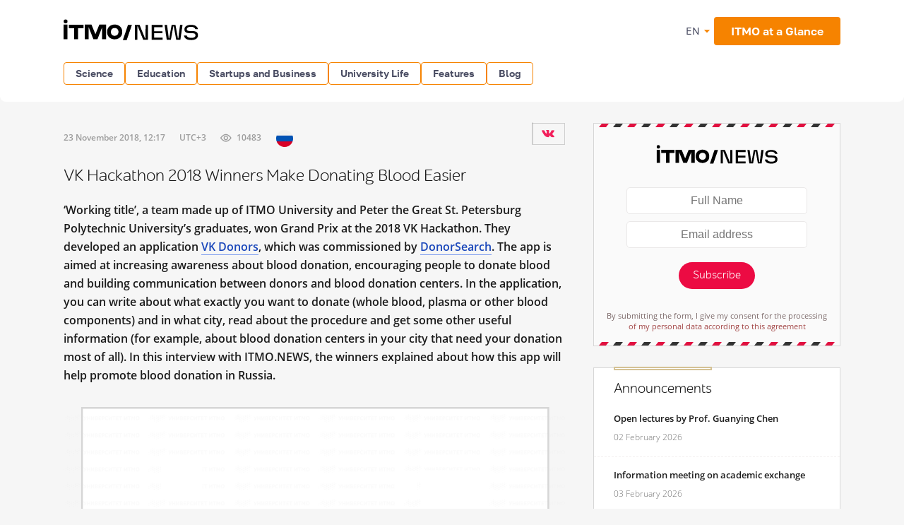

--- FILE ---
content_type: text/html; charset=utf-8
request_url: https://www.google.com/recaptcha/api2/anchor?ar=1&k=6LcqA9wUAAAAAKUixjuF6DwjPjdA8Fxc8LG798ED&co=aHR0cHM6Ly9uZXdzLml0bW8ucnU6NDQz&hl=en&v=N67nZn4AqZkNcbeMu4prBgzg&size=invisible&anchor-ms=20000&execute-ms=30000&cb=o6j4zllzd41
body_size: 49533
content:
<!DOCTYPE HTML><html dir="ltr" lang="en"><head><meta http-equiv="Content-Type" content="text/html; charset=UTF-8">
<meta http-equiv="X-UA-Compatible" content="IE=edge">
<title>reCAPTCHA</title>
<style type="text/css">
/* cyrillic-ext */
@font-face {
  font-family: 'Roboto';
  font-style: normal;
  font-weight: 400;
  font-stretch: 100%;
  src: url(//fonts.gstatic.com/s/roboto/v48/KFO7CnqEu92Fr1ME7kSn66aGLdTylUAMa3GUBHMdazTgWw.woff2) format('woff2');
  unicode-range: U+0460-052F, U+1C80-1C8A, U+20B4, U+2DE0-2DFF, U+A640-A69F, U+FE2E-FE2F;
}
/* cyrillic */
@font-face {
  font-family: 'Roboto';
  font-style: normal;
  font-weight: 400;
  font-stretch: 100%;
  src: url(//fonts.gstatic.com/s/roboto/v48/KFO7CnqEu92Fr1ME7kSn66aGLdTylUAMa3iUBHMdazTgWw.woff2) format('woff2');
  unicode-range: U+0301, U+0400-045F, U+0490-0491, U+04B0-04B1, U+2116;
}
/* greek-ext */
@font-face {
  font-family: 'Roboto';
  font-style: normal;
  font-weight: 400;
  font-stretch: 100%;
  src: url(//fonts.gstatic.com/s/roboto/v48/KFO7CnqEu92Fr1ME7kSn66aGLdTylUAMa3CUBHMdazTgWw.woff2) format('woff2');
  unicode-range: U+1F00-1FFF;
}
/* greek */
@font-face {
  font-family: 'Roboto';
  font-style: normal;
  font-weight: 400;
  font-stretch: 100%;
  src: url(//fonts.gstatic.com/s/roboto/v48/KFO7CnqEu92Fr1ME7kSn66aGLdTylUAMa3-UBHMdazTgWw.woff2) format('woff2');
  unicode-range: U+0370-0377, U+037A-037F, U+0384-038A, U+038C, U+038E-03A1, U+03A3-03FF;
}
/* math */
@font-face {
  font-family: 'Roboto';
  font-style: normal;
  font-weight: 400;
  font-stretch: 100%;
  src: url(//fonts.gstatic.com/s/roboto/v48/KFO7CnqEu92Fr1ME7kSn66aGLdTylUAMawCUBHMdazTgWw.woff2) format('woff2');
  unicode-range: U+0302-0303, U+0305, U+0307-0308, U+0310, U+0312, U+0315, U+031A, U+0326-0327, U+032C, U+032F-0330, U+0332-0333, U+0338, U+033A, U+0346, U+034D, U+0391-03A1, U+03A3-03A9, U+03B1-03C9, U+03D1, U+03D5-03D6, U+03F0-03F1, U+03F4-03F5, U+2016-2017, U+2034-2038, U+203C, U+2040, U+2043, U+2047, U+2050, U+2057, U+205F, U+2070-2071, U+2074-208E, U+2090-209C, U+20D0-20DC, U+20E1, U+20E5-20EF, U+2100-2112, U+2114-2115, U+2117-2121, U+2123-214F, U+2190, U+2192, U+2194-21AE, U+21B0-21E5, U+21F1-21F2, U+21F4-2211, U+2213-2214, U+2216-22FF, U+2308-230B, U+2310, U+2319, U+231C-2321, U+2336-237A, U+237C, U+2395, U+239B-23B7, U+23D0, U+23DC-23E1, U+2474-2475, U+25AF, U+25B3, U+25B7, U+25BD, U+25C1, U+25CA, U+25CC, U+25FB, U+266D-266F, U+27C0-27FF, U+2900-2AFF, U+2B0E-2B11, U+2B30-2B4C, U+2BFE, U+3030, U+FF5B, U+FF5D, U+1D400-1D7FF, U+1EE00-1EEFF;
}
/* symbols */
@font-face {
  font-family: 'Roboto';
  font-style: normal;
  font-weight: 400;
  font-stretch: 100%;
  src: url(//fonts.gstatic.com/s/roboto/v48/KFO7CnqEu92Fr1ME7kSn66aGLdTylUAMaxKUBHMdazTgWw.woff2) format('woff2');
  unicode-range: U+0001-000C, U+000E-001F, U+007F-009F, U+20DD-20E0, U+20E2-20E4, U+2150-218F, U+2190, U+2192, U+2194-2199, U+21AF, U+21E6-21F0, U+21F3, U+2218-2219, U+2299, U+22C4-22C6, U+2300-243F, U+2440-244A, U+2460-24FF, U+25A0-27BF, U+2800-28FF, U+2921-2922, U+2981, U+29BF, U+29EB, U+2B00-2BFF, U+4DC0-4DFF, U+FFF9-FFFB, U+10140-1018E, U+10190-1019C, U+101A0, U+101D0-101FD, U+102E0-102FB, U+10E60-10E7E, U+1D2C0-1D2D3, U+1D2E0-1D37F, U+1F000-1F0FF, U+1F100-1F1AD, U+1F1E6-1F1FF, U+1F30D-1F30F, U+1F315, U+1F31C, U+1F31E, U+1F320-1F32C, U+1F336, U+1F378, U+1F37D, U+1F382, U+1F393-1F39F, U+1F3A7-1F3A8, U+1F3AC-1F3AF, U+1F3C2, U+1F3C4-1F3C6, U+1F3CA-1F3CE, U+1F3D4-1F3E0, U+1F3ED, U+1F3F1-1F3F3, U+1F3F5-1F3F7, U+1F408, U+1F415, U+1F41F, U+1F426, U+1F43F, U+1F441-1F442, U+1F444, U+1F446-1F449, U+1F44C-1F44E, U+1F453, U+1F46A, U+1F47D, U+1F4A3, U+1F4B0, U+1F4B3, U+1F4B9, U+1F4BB, U+1F4BF, U+1F4C8-1F4CB, U+1F4D6, U+1F4DA, U+1F4DF, U+1F4E3-1F4E6, U+1F4EA-1F4ED, U+1F4F7, U+1F4F9-1F4FB, U+1F4FD-1F4FE, U+1F503, U+1F507-1F50B, U+1F50D, U+1F512-1F513, U+1F53E-1F54A, U+1F54F-1F5FA, U+1F610, U+1F650-1F67F, U+1F687, U+1F68D, U+1F691, U+1F694, U+1F698, U+1F6AD, U+1F6B2, U+1F6B9-1F6BA, U+1F6BC, U+1F6C6-1F6CF, U+1F6D3-1F6D7, U+1F6E0-1F6EA, U+1F6F0-1F6F3, U+1F6F7-1F6FC, U+1F700-1F7FF, U+1F800-1F80B, U+1F810-1F847, U+1F850-1F859, U+1F860-1F887, U+1F890-1F8AD, U+1F8B0-1F8BB, U+1F8C0-1F8C1, U+1F900-1F90B, U+1F93B, U+1F946, U+1F984, U+1F996, U+1F9E9, U+1FA00-1FA6F, U+1FA70-1FA7C, U+1FA80-1FA89, U+1FA8F-1FAC6, U+1FACE-1FADC, U+1FADF-1FAE9, U+1FAF0-1FAF8, U+1FB00-1FBFF;
}
/* vietnamese */
@font-face {
  font-family: 'Roboto';
  font-style: normal;
  font-weight: 400;
  font-stretch: 100%;
  src: url(//fonts.gstatic.com/s/roboto/v48/KFO7CnqEu92Fr1ME7kSn66aGLdTylUAMa3OUBHMdazTgWw.woff2) format('woff2');
  unicode-range: U+0102-0103, U+0110-0111, U+0128-0129, U+0168-0169, U+01A0-01A1, U+01AF-01B0, U+0300-0301, U+0303-0304, U+0308-0309, U+0323, U+0329, U+1EA0-1EF9, U+20AB;
}
/* latin-ext */
@font-face {
  font-family: 'Roboto';
  font-style: normal;
  font-weight: 400;
  font-stretch: 100%;
  src: url(//fonts.gstatic.com/s/roboto/v48/KFO7CnqEu92Fr1ME7kSn66aGLdTylUAMa3KUBHMdazTgWw.woff2) format('woff2');
  unicode-range: U+0100-02BA, U+02BD-02C5, U+02C7-02CC, U+02CE-02D7, U+02DD-02FF, U+0304, U+0308, U+0329, U+1D00-1DBF, U+1E00-1E9F, U+1EF2-1EFF, U+2020, U+20A0-20AB, U+20AD-20C0, U+2113, U+2C60-2C7F, U+A720-A7FF;
}
/* latin */
@font-face {
  font-family: 'Roboto';
  font-style: normal;
  font-weight: 400;
  font-stretch: 100%;
  src: url(//fonts.gstatic.com/s/roboto/v48/KFO7CnqEu92Fr1ME7kSn66aGLdTylUAMa3yUBHMdazQ.woff2) format('woff2');
  unicode-range: U+0000-00FF, U+0131, U+0152-0153, U+02BB-02BC, U+02C6, U+02DA, U+02DC, U+0304, U+0308, U+0329, U+2000-206F, U+20AC, U+2122, U+2191, U+2193, U+2212, U+2215, U+FEFF, U+FFFD;
}
/* cyrillic-ext */
@font-face {
  font-family: 'Roboto';
  font-style: normal;
  font-weight: 500;
  font-stretch: 100%;
  src: url(//fonts.gstatic.com/s/roboto/v48/KFO7CnqEu92Fr1ME7kSn66aGLdTylUAMa3GUBHMdazTgWw.woff2) format('woff2');
  unicode-range: U+0460-052F, U+1C80-1C8A, U+20B4, U+2DE0-2DFF, U+A640-A69F, U+FE2E-FE2F;
}
/* cyrillic */
@font-face {
  font-family: 'Roboto';
  font-style: normal;
  font-weight: 500;
  font-stretch: 100%;
  src: url(//fonts.gstatic.com/s/roboto/v48/KFO7CnqEu92Fr1ME7kSn66aGLdTylUAMa3iUBHMdazTgWw.woff2) format('woff2');
  unicode-range: U+0301, U+0400-045F, U+0490-0491, U+04B0-04B1, U+2116;
}
/* greek-ext */
@font-face {
  font-family: 'Roboto';
  font-style: normal;
  font-weight: 500;
  font-stretch: 100%;
  src: url(//fonts.gstatic.com/s/roboto/v48/KFO7CnqEu92Fr1ME7kSn66aGLdTylUAMa3CUBHMdazTgWw.woff2) format('woff2');
  unicode-range: U+1F00-1FFF;
}
/* greek */
@font-face {
  font-family: 'Roboto';
  font-style: normal;
  font-weight: 500;
  font-stretch: 100%;
  src: url(//fonts.gstatic.com/s/roboto/v48/KFO7CnqEu92Fr1ME7kSn66aGLdTylUAMa3-UBHMdazTgWw.woff2) format('woff2');
  unicode-range: U+0370-0377, U+037A-037F, U+0384-038A, U+038C, U+038E-03A1, U+03A3-03FF;
}
/* math */
@font-face {
  font-family: 'Roboto';
  font-style: normal;
  font-weight: 500;
  font-stretch: 100%;
  src: url(//fonts.gstatic.com/s/roboto/v48/KFO7CnqEu92Fr1ME7kSn66aGLdTylUAMawCUBHMdazTgWw.woff2) format('woff2');
  unicode-range: U+0302-0303, U+0305, U+0307-0308, U+0310, U+0312, U+0315, U+031A, U+0326-0327, U+032C, U+032F-0330, U+0332-0333, U+0338, U+033A, U+0346, U+034D, U+0391-03A1, U+03A3-03A9, U+03B1-03C9, U+03D1, U+03D5-03D6, U+03F0-03F1, U+03F4-03F5, U+2016-2017, U+2034-2038, U+203C, U+2040, U+2043, U+2047, U+2050, U+2057, U+205F, U+2070-2071, U+2074-208E, U+2090-209C, U+20D0-20DC, U+20E1, U+20E5-20EF, U+2100-2112, U+2114-2115, U+2117-2121, U+2123-214F, U+2190, U+2192, U+2194-21AE, U+21B0-21E5, U+21F1-21F2, U+21F4-2211, U+2213-2214, U+2216-22FF, U+2308-230B, U+2310, U+2319, U+231C-2321, U+2336-237A, U+237C, U+2395, U+239B-23B7, U+23D0, U+23DC-23E1, U+2474-2475, U+25AF, U+25B3, U+25B7, U+25BD, U+25C1, U+25CA, U+25CC, U+25FB, U+266D-266F, U+27C0-27FF, U+2900-2AFF, U+2B0E-2B11, U+2B30-2B4C, U+2BFE, U+3030, U+FF5B, U+FF5D, U+1D400-1D7FF, U+1EE00-1EEFF;
}
/* symbols */
@font-face {
  font-family: 'Roboto';
  font-style: normal;
  font-weight: 500;
  font-stretch: 100%;
  src: url(//fonts.gstatic.com/s/roboto/v48/KFO7CnqEu92Fr1ME7kSn66aGLdTylUAMaxKUBHMdazTgWw.woff2) format('woff2');
  unicode-range: U+0001-000C, U+000E-001F, U+007F-009F, U+20DD-20E0, U+20E2-20E4, U+2150-218F, U+2190, U+2192, U+2194-2199, U+21AF, U+21E6-21F0, U+21F3, U+2218-2219, U+2299, U+22C4-22C6, U+2300-243F, U+2440-244A, U+2460-24FF, U+25A0-27BF, U+2800-28FF, U+2921-2922, U+2981, U+29BF, U+29EB, U+2B00-2BFF, U+4DC0-4DFF, U+FFF9-FFFB, U+10140-1018E, U+10190-1019C, U+101A0, U+101D0-101FD, U+102E0-102FB, U+10E60-10E7E, U+1D2C0-1D2D3, U+1D2E0-1D37F, U+1F000-1F0FF, U+1F100-1F1AD, U+1F1E6-1F1FF, U+1F30D-1F30F, U+1F315, U+1F31C, U+1F31E, U+1F320-1F32C, U+1F336, U+1F378, U+1F37D, U+1F382, U+1F393-1F39F, U+1F3A7-1F3A8, U+1F3AC-1F3AF, U+1F3C2, U+1F3C4-1F3C6, U+1F3CA-1F3CE, U+1F3D4-1F3E0, U+1F3ED, U+1F3F1-1F3F3, U+1F3F5-1F3F7, U+1F408, U+1F415, U+1F41F, U+1F426, U+1F43F, U+1F441-1F442, U+1F444, U+1F446-1F449, U+1F44C-1F44E, U+1F453, U+1F46A, U+1F47D, U+1F4A3, U+1F4B0, U+1F4B3, U+1F4B9, U+1F4BB, U+1F4BF, U+1F4C8-1F4CB, U+1F4D6, U+1F4DA, U+1F4DF, U+1F4E3-1F4E6, U+1F4EA-1F4ED, U+1F4F7, U+1F4F9-1F4FB, U+1F4FD-1F4FE, U+1F503, U+1F507-1F50B, U+1F50D, U+1F512-1F513, U+1F53E-1F54A, U+1F54F-1F5FA, U+1F610, U+1F650-1F67F, U+1F687, U+1F68D, U+1F691, U+1F694, U+1F698, U+1F6AD, U+1F6B2, U+1F6B9-1F6BA, U+1F6BC, U+1F6C6-1F6CF, U+1F6D3-1F6D7, U+1F6E0-1F6EA, U+1F6F0-1F6F3, U+1F6F7-1F6FC, U+1F700-1F7FF, U+1F800-1F80B, U+1F810-1F847, U+1F850-1F859, U+1F860-1F887, U+1F890-1F8AD, U+1F8B0-1F8BB, U+1F8C0-1F8C1, U+1F900-1F90B, U+1F93B, U+1F946, U+1F984, U+1F996, U+1F9E9, U+1FA00-1FA6F, U+1FA70-1FA7C, U+1FA80-1FA89, U+1FA8F-1FAC6, U+1FACE-1FADC, U+1FADF-1FAE9, U+1FAF0-1FAF8, U+1FB00-1FBFF;
}
/* vietnamese */
@font-face {
  font-family: 'Roboto';
  font-style: normal;
  font-weight: 500;
  font-stretch: 100%;
  src: url(//fonts.gstatic.com/s/roboto/v48/KFO7CnqEu92Fr1ME7kSn66aGLdTylUAMa3OUBHMdazTgWw.woff2) format('woff2');
  unicode-range: U+0102-0103, U+0110-0111, U+0128-0129, U+0168-0169, U+01A0-01A1, U+01AF-01B0, U+0300-0301, U+0303-0304, U+0308-0309, U+0323, U+0329, U+1EA0-1EF9, U+20AB;
}
/* latin-ext */
@font-face {
  font-family: 'Roboto';
  font-style: normal;
  font-weight: 500;
  font-stretch: 100%;
  src: url(//fonts.gstatic.com/s/roboto/v48/KFO7CnqEu92Fr1ME7kSn66aGLdTylUAMa3KUBHMdazTgWw.woff2) format('woff2');
  unicode-range: U+0100-02BA, U+02BD-02C5, U+02C7-02CC, U+02CE-02D7, U+02DD-02FF, U+0304, U+0308, U+0329, U+1D00-1DBF, U+1E00-1E9F, U+1EF2-1EFF, U+2020, U+20A0-20AB, U+20AD-20C0, U+2113, U+2C60-2C7F, U+A720-A7FF;
}
/* latin */
@font-face {
  font-family: 'Roboto';
  font-style: normal;
  font-weight: 500;
  font-stretch: 100%;
  src: url(//fonts.gstatic.com/s/roboto/v48/KFO7CnqEu92Fr1ME7kSn66aGLdTylUAMa3yUBHMdazQ.woff2) format('woff2');
  unicode-range: U+0000-00FF, U+0131, U+0152-0153, U+02BB-02BC, U+02C6, U+02DA, U+02DC, U+0304, U+0308, U+0329, U+2000-206F, U+20AC, U+2122, U+2191, U+2193, U+2212, U+2215, U+FEFF, U+FFFD;
}
/* cyrillic-ext */
@font-face {
  font-family: 'Roboto';
  font-style: normal;
  font-weight: 900;
  font-stretch: 100%;
  src: url(//fonts.gstatic.com/s/roboto/v48/KFO7CnqEu92Fr1ME7kSn66aGLdTylUAMa3GUBHMdazTgWw.woff2) format('woff2');
  unicode-range: U+0460-052F, U+1C80-1C8A, U+20B4, U+2DE0-2DFF, U+A640-A69F, U+FE2E-FE2F;
}
/* cyrillic */
@font-face {
  font-family: 'Roboto';
  font-style: normal;
  font-weight: 900;
  font-stretch: 100%;
  src: url(//fonts.gstatic.com/s/roboto/v48/KFO7CnqEu92Fr1ME7kSn66aGLdTylUAMa3iUBHMdazTgWw.woff2) format('woff2');
  unicode-range: U+0301, U+0400-045F, U+0490-0491, U+04B0-04B1, U+2116;
}
/* greek-ext */
@font-face {
  font-family: 'Roboto';
  font-style: normal;
  font-weight: 900;
  font-stretch: 100%;
  src: url(//fonts.gstatic.com/s/roboto/v48/KFO7CnqEu92Fr1ME7kSn66aGLdTylUAMa3CUBHMdazTgWw.woff2) format('woff2');
  unicode-range: U+1F00-1FFF;
}
/* greek */
@font-face {
  font-family: 'Roboto';
  font-style: normal;
  font-weight: 900;
  font-stretch: 100%;
  src: url(//fonts.gstatic.com/s/roboto/v48/KFO7CnqEu92Fr1ME7kSn66aGLdTylUAMa3-UBHMdazTgWw.woff2) format('woff2');
  unicode-range: U+0370-0377, U+037A-037F, U+0384-038A, U+038C, U+038E-03A1, U+03A3-03FF;
}
/* math */
@font-face {
  font-family: 'Roboto';
  font-style: normal;
  font-weight: 900;
  font-stretch: 100%;
  src: url(//fonts.gstatic.com/s/roboto/v48/KFO7CnqEu92Fr1ME7kSn66aGLdTylUAMawCUBHMdazTgWw.woff2) format('woff2');
  unicode-range: U+0302-0303, U+0305, U+0307-0308, U+0310, U+0312, U+0315, U+031A, U+0326-0327, U+032C, U+032F-0330, U+0332-0333, U+0338, U+033A, U+0346, U+034D, U+0391-03A1, U+03A3-03A9, U+03B1-03C9, U+03D1, U+03D5-03D6, U+03F0-03F1, U+03F4-03F5, U+2016-2017, U+2034-2038, U+203C, U+2040, U+2043, U+2047, U+2050, U+2057, U+205F, U+2070-2071, U+2074-208E, U+2090-209C, U+20D0-20DC, U+20E1, U+20E5-20EF, U+2100-2112, U+2114-2115, U+2117-2121, U+2123-214F, U+2190, U+2192, U+2194-21AE, U+21B0-21E5, U+21F1-21F2, U+21F4-2211, U+2213-2214, U+2216-22FF, U+2308-230B, U+2310, U+2319, U+231C-2321, U+2336-237A, U+237C, U+2395, U+239B-23B7, U+23D0, U+23DC-23E1, U+2474-2475, U+25AF, U+25B3, U+25B7, U+25BD, U+25C1, U+25CA, U+25CC, U+25FB, U+266D-266F, U+27C0-27FF, U+2900-2AFF, U+2B0E-2B11, U+2B30-2B4C, U+2BFE, U+3030, U+FF5B, U+FF5D, U+1D400-1D7FF, U+1EE00-1EEFF;
}
/* symbols */
@font-face {
  font-family: 'Roboto';
  font-style: normal;
  font-weight: 900;
  font-stretch: 100%;
  src: url(//fonts.gstatic.com/s/roboto/v48/KFO7CnqEu92Fr1ME7kSn66aGLdTylUAMaxKUBHMdazTgWw.woff2) format('woff2');
  unicode-range: U+0001-000C, U+000E-001F, U+007F-009F, U+20DD-20E0, U+20E2-20E4, U+2150-218F, U+2190, U+2192, U+2194-2199, U+21AF, U+21E6-21F0, U+21F3, U+2218-2219, U+2299, U+22C4-22C6, U+2300-243F, U+2440-244A, U+2460-24FF, U+25A0-27BF, U+2800-28FF, U+2921-2922, U+2981, U+29BF, U+29EB, U+2B00-2BFF, U+4DC0-4DFF, U+FFF9-FFFB, U+10140-1018E, U+10190-1019C, U+101A0, U+101D0-101FD, U+102E0-102FB, U+10E60-10E7E, U+1D2C0-1D2D3, U+1D2E0-1D37F, U+1F000-1F0FF, U+1F100-1F1AD, U+1F1E6-1F1FF, U+1F30D-1F30F, U+1F315, U+1F31C, U+1F31E, U+1F320-1F32C, U+1F336, U+1F378, U+1F37D, U+1F382, U+1F393-1F39F, U+1F3A7-1F3A8, U+1F3AC-1F3AF, U+1F3C2, U+1F3C4-1F3C6, U+1F3CA-1F3CE, U+1F3D4-1F3E0, U+1F3ED, U+1F3F1-1F3F3, U+1F3F5-1F3F7, U+1F408, U+1F415, U+1F41F, U+1F426, U+1F43F, U+1F441-1F442, U+1F444, U+1F446-1F449, U+1F44C-1F44E, U+1F453, U+1F46A, U+1F47D, U+1F4A3, U+1F4B0, U+1F4B3, U+1F4B9, U+1F4BB, U+1F4BF, U+1F4C8-1F4CB, U+1F4D6, U+1F4DA, U+1F4DF, U+1F4E3-1F4E6, U+1F4EA-1F4ED, U+1F4F7, U+1F4F9-1F4FB, U+1F4FD-1F4FE, U+1F503, U+1F507-1F50B, U+1F50D, U+1F512-1F513, U+1F53E-1F54A, U+1F54F-1F5FA, U+1F610, U+1F650-1F67F, U+1F687, U+1F68D, U+1F691, U+1F694, U+1F698, U+1F6AD, U+1F6B2, U+1F6B9-1F6BA, U+1F6BC, U+1F6C6-1F6CF, U+1F6D3-1F6D7, U+1F6E0-1F6EA, U+1F6F0-1F6F3, U+1F6F7-1F6FC, U+1F700-1F7FF, U+1F800-1F80B, U+1F810-1F847, U+1F850-1F859, U+1F860-1F887, U+1F890-1F8AD, U+1F8B0-1F8BB, U+1F8C0-1F8C1, U+1F900-1F90B, U+1F93B, U+1F946, U+1F984, U+1F996, U+1F9E9, U+1FA00-1FA6F, U+1FA70-1FA7C, U+1FA80-1FA89, U+1FA8F-1FAC6, U+1FACE-1FADC, U+1FADF-1FAE9, U+1FAF0-1FAF8, U+1FB00-1FBFF;
}
/* vietnamese */
@font-face {
  font-family: 'Roboto';
  font-style: normal;
  font-weight: 900;
  font-stretch: 100%;
  src: url(//fonts.gstatic.com/s/roboto/v48/KFO7CnqEu92Fr1ME7kSn66aGLdTylUAMa3OUBHMdazTgWw.woff2) format('woff2');
  unicode-range: U+0102-0103, U+0110-0111, U+0128-0129, U+0168-0169, U+01A0-01A1, U+01AF-01B0, U+0300-0301, U+0303-0304, U+0308-0309, U+0323, U+0329, U+1EA0-1EF9, U+20AB;
}
/* latin-ext */
@font-face {
  font-family: 'Roboto';
  font-style: normal;
  font-weight: 900;
  font-stretch: 100%;
  src: url(//fonts.gstatic.com/s/roboto/v48/KFO7CnqEu92Fr1ME7kSn66aGLdTylUAMa3KUBHMdazTgWw.woff2) format('woff2');
  unicode-range: U+0100-02BA, U+02BD-02C5, U+02C7-02CC, U+02CE-02D7, U+02DD-02FF, U+0304, U+0308, U+0329, U+1D00-1DBF, U+1E00-1E9F, U+1EF2-1EFF, U+2020, U+20A0-20AB, U+20AD-20C0, U+2113, U+2C60-2C7F, U+A720-A7FF;
}
/* latin */
@font-face {
  font-family: 'Roboto';
  font-style: normal;
  font-weight: 900;
  font-stretch: 100%;
  src: url(//fonts.gstatic.com/s/roboto/v48/KFO7CnqEu92Fr1ME7kSn66aGLdTylUAMa3yUBHMdazQ.woff2) format('woff2');
  unicode-range: U+0000-00FF, U+0131, U+0152-0153, U+02BB-02BC, U+02C6, U+02DA, U+02DC, U+0304, U+0308, U+0329, U+2000-206F, U+20AC, U+2122, U+2191, U+2193, U+2212, U+2215, U+FEFF, U+FFFD;
}

</style>
<link rel="stylesheet" type="text/css" href="https://www.gstatic.com/recaptcha/releases/N67nZn4AqZkNcbeMu4prBgzg/styles__ltr.css">
<script nonce="rYGKXPtCmGOHIK8E-QdveA" type="text/javascript">window['__recaptcha_api'] = 'https://www.google.com/recaptcha/api2/';</script>
<script type="text/javascript" src="https://www.gstatic.com/recaptcha/releases/N67nZn4AqZkNcbeMu4prBgzg/recaptcha__en.js" nonce="rYGKXPtCmGOHIK8E-QdveA">
      
    </script></head>
<body><div id="rc-anchor-alert" class="rc-anchor-alert"></div>
<input type="hidden" id="recaptcha-token" value="[base64]">
<script type="text/javascript" nonce="rYGKXPtCmGOHIK8E-QdveA">
      recaptcha.anchor.Main.init("[\x22ainput\x22,[\x22bgdata\x22,\x22\x22,\[base64]/[base64]/[base64]/ZyhXLGgpOnEoW04sMjEsbF0sVywwKSxoKSxmYWxzZSxmYWxzZSl9Y2F0Y2goayl7RygzNTgsVyk/[base64]/[base64]/[base64]/[base64]/[base64]/[base64]/[base64]/bmV3IEJbT10oRFswXSk6dz09Mj9uZXcgQltPXShEWzBdLERbMV0pOnc9PTM/bmV3IEJbT10oRFswXSxEWzFdLERbMl0pOnc9PTQ/[base64]/[base64]/[base64]/[base64]/[base64]\\u003d\x22,\[base64]\x22,\[base64]/Do2bCksKowp3DkgVUAWXDvMOoZVkdCsKNTxoewrnDpSHCn8K6PmvCr8OcK8OJw5zCnsOLw5fDncKPwp/ClERkwqU/L8Kbw5wFwrlfwqjCognDg8Oebi7ClsOla37DpMOabXJ1NMOIR8KQwrXCvMOlw5LDoV4cEnrDscKswp50wovDlkjCqcKuw6PDnMOzwrM4w5vDsMKKSRPDlxhQPC/DuiJQw65BNmPDvSvCrcKPTyHDtMKkwqAHIR1JG8OYG8KHw43DmcKZwofCpkU5YlLCgMOENcKfwoZ6dWLCjcKlwo/DoxERcAjDrMO/WMKdwp7CoC9ewrtxwoDCoMOhT8OIw5/CiWHCvSEPw7jDlgxDwqvDm8KvwrXCvcK0WsOVwrrCrlTCo0LCgXF0w6bDumrCvcKtJmYMZMO+w4DDlh1zJRHDp8OgDMKUwp3DiTTDsMOVH8OED2pLVcOXbMOUfCcSUMOMIsKpwrXCmMKMwrfDsxRIw5lZw7/DgsOxNsKPW8KOE8OeF8OvQ8Krw73Dg1nCkmPDjVp+KcK9w4LCg8O2wqvDn8KgcsOkwqfDp0MeKCrClh3DrwNHDsK2w4bDuSDDuWY8G8OBwrtvwppSQinCi38pQ8K5woPCm8Ouw7BUa8KRDcKcw6x0wqAxwrHDgsK9wpMdTHTChcK4wpsFwo0CO8OYUMKhw5/DrjU7Y8OnB8Kyw7zDusO1VC9Nw6fDnQzDqgHCjQNDClMsNSLDn8O6PyATwoXClmnCm2jClcK4wprDmcKKSS/[base64]/DlMOfClY6wqnClMOqwpELw6LCkiHDg8KZNBjDmBdUwqzClMKcw75Sw4NKb8KPfxx7PHZBHcKFBMKHwohZShPChsOUZH/CmMOFwpbDu8KAw7McQMKCEMOzAMOLRlQ0w7kBDi/[base64]/CqhnCn8K/[base64]/[base64]/CpHHCucKYN0HDjMOVw6zDpsOSaGLCjcOswocaImzCjcK4wphywr3CjxNTa2DCmwrCm8OWbwDClcOZcHlUYcOXKcOceMOkw5Qgwq/Ckj5ye8KSQsODXMKNJcOXBh3DrkrDvWnDn8KyfcOMG8KZwqd4UsKkKMKqwpAgw58hJwxORcKfeS/Cg8KIwrTDosKYwr7CusOxMcKzYsOVU8OIOsONwq5ZwpLCjRjClWluRHrCrcKKakbDpi0dV2PDjTJbwosWE8KYXlHCuA9lwqYxw7bCuxnDgsOXw7d6wqsWw54ZcTXCqcKVw59hVBtEwrDCgGvDucOfBcK2Z8OFwqbDkwh6BVB/MATDlWvDojbCtRTDmlNuaTJjN8K3HWPDmVPDllLCo8K3w4HDqMKiD8K9wpJLJcOabsKGw47CjH7DlApdEsOcwogZDGFvTWEXJ8OKTnDCt8Ocw5cmw79YwrtGPxbDiyPCicK9w5PCt2stw4/[base64]/U3tGwr4lwqjDiGZxVXPDkC/DqsKvHMKUwpXCgHpOZ8OiwqRwL8KeAwPDmmtMYGkSAQHCi8OZw73Dk8KFwovDqMOnRMKfUGQkw6DCgFFyw4wSa8KXOFHCn8Knw4zCoMOcw4zDmsO2AMKtAsOPw77CkwLCmMK4w5gPfUJKwqjDuMOmSsOUNsKKFsKRwowfHR1GSyEfRUjDm1LDtm/CucOYw6zCt2vCgcOQYMKEJMOWOi1fwpYVEEk2wo0TwqrDkMKiwrRsVX7DgcOhwpvCvm7DhcOAwoBHR8OuwqVjWsOaZyPDuhJIw7Ime2TDnn3DiiLCgMKuAcKrUC3DgMKlwrrCiVB5w4XCl8OAwp/[base64]/DhcKMA8O1fSBuAsO/w4vCjQbDosOaG8Kuw49dw5M1wrvDpsO1wr/[base64]/FMOxwp7Ck089wodqTztRwprCj0nDqMKXX8Kxw6XDvT52UyPDhR1EbFDDu3R9w6A7N8OAwq5Kd8KfwpINwpwwBMOkCsKqw7rDncKewpQMK3bDjVzCjXgjQlcaw4EVwozDs8Kaw6UDeMOTw5fCtC7CgDnDg3bCnMK0wolmw73DrMO6RcOOQsK8wrYTwoA+bBTDrMO/[base64]/[base64]/DuBXCric6wo9Yw59jw47Dn3s6wqxdbMKsS8Ouwo/[base64]/DscKKZsKewrNGwq3Cs8OSwrJQwqXDtcKLVsOuw7A8YcO/YDhyw5LCmMKDwp1wN13DnR3CjAoLaQEYw4zCnsOqwrDCvMKoZcKqw5rDi0gzNsKswodIwqnCqMKPDk3CjsKIw4DChQQjw6nCpRZXwqcLesK/wrkoWcOYCsKTccOwCMOiwpzDkgnCtsK0SXIoFGbDnMO6dcKeFnkbQzsPw41KwrNvbsOjw7c9aElmP8OSccOgw57DozfCtsOfwqTCkyPDlC7DgsKzJsO3wp5vfcKYG8KSZQ/DrMOCwpbCuHsAwpnDpsK/cwTDp8K2wrDClyTDncKKQTYCw5F3e8Ofwq0GwojDpRLDjm48ecK5wqwbEcKVcFbCljhnw6nCh8OdfsKow6nCsgnDpsO9Rm/CrwfDmsORKsOrf8OJwq/[base64]/Sl8UEcKcwrMxw63CihzDsMKlw4Aow5vClcOOw4lkNcOWw5FQw7bDlsKtL0zCvmnDtcOQwrg7TC/[base64]/Dr2PCmh84w5xEOTLCqW7CnMKNw4NTVDHDg8K6WwsCwqbDgsKtw5zDqDVqbcKEwooPw7YEHsOxEsOKXcKRwrhOEcO+JMOxb8Khw5vDl8KhQ09RfxB/cTU+wp47wrvDoMKmOMOcdSHCm8KMbWVjUMOfX8KPw6zChsOANUNewrHDrTzDo33Dv8Omwp7Dn0Zew68AdgrCl1zCmsKVwp5xBhQKHCHDrl/[base64]/[base64]/[base64]/w5IVGzYlwrHCl8Kgwp/CkCJtfX0TK0vCjMKww6vCiMO0wpkEw5oVwpnCkcODwqYLcGvDqE3DgEJpDX3DtcKuHcKcNUYuw7TDtkkmCCHCgsKnw5s6RMO2LyBxP1pswr57wpLCi8OWw6nDjDQYw5HCpsOiw5fCsS4LfDJZwpnDoEN/wpQhP8K4Q8OscQtVwqbDhsOcfjh2IyzCosODSyDCjMOdex1ZYSUKw7pebn3DgcK2bcKuw7B3woLDkcKfT3TCilkkTxVYDsKPw4LDtwPDrsO2w4I9dnpuwoM2G8KfdMKtw5VhXEkYRsKpwpEOG1tyBw/DlVnDm8OKOsOAw7Qtw5JAQcOVw6k0AcOLwqsdMAXDjsKZfsO2w4XDksOkwpLCjXHDmsOTw41jDcKFfsOoTjjCiQ/[base64]/DtDXCtF7CnCZcWsOvJcOtwq1JL3jCpVJbw6RNwoPCqmZhwqXCigvDjnIbGRbDhAvDqhMjw7YsOsKzFcOIBXnDrMOvwrXCgsKEw6PDrcOjHMKpSsO4wo18wr3DhMKBwpA/wr3DscOTLkTCsAsbwpfDi17DqkPDl8KPwpsjw7fCty7CtVh2EcOzwqrDhcOqA13DjMKGw6pNw4/CogDDmsOcKcOfw7fCgcKMwpVyBcOaI8KLw6HCuxLDtcOkwo/CmWbDpxo0c8OdQcKBecK8w7cGwrDDmgM1DsOiw4/[base64]/CmU4dw50mLSLDvsOEAMOOBR1gdsODEVJUwooUw6rCgcOXYwnCoHhlw5jDtcOrwpccwqrDrMO2wqnDrBXDnS8UwpnCn8Oow58pXGs4w6Riw6tgwqDCli4GVV/CjmHDsghoexludcOcfUs3wotSXQ9QeQHDtQAWwr3DmMOEw6AlGgrDi3Aqwrscw7rCmgtTdcK0Qwx5wrBaM8OMw6wMw4HCqGMrwrbDrcOnOg3DvivDvG5Owr8hEsKmw6YFwq/CkcOtw4rCuhADYcK4ecKpMw3CvibDucKXwow6XMOhw4NvUMO2w7Vvwop5E8K7KWXDuUvCkcK+EAYLwpISJTXDnyFawozDl8OmXsKPTsOcB8Kbw6rCtcOhwoZXw7lARQ7DvHx9QEduw7p8e8KswoIgwoHDpTM5fsO4ESVDXsO8w4jDjgtRw5dhIU/[base64]/wokuw4g5wobCrUoFw5jDrHXCm8OgdFQqEDQUw7vDmQBtw41VPn9pfH5Cwo10w5DCtjrDmwjCg3Fhw4Rrw5I9w68MccKtI1zDk13DlsKwwrBsFEhuwozCrzcOdsOpcsKiG8O1O2IaL8KuAj5YwqVtwo8cT8OcwpvCo8KEWcOTw4fDlkd2H3/CkXjDvsKKcG3Dv8OUfiV3J8OiwqkHFmXDnnTClzjCmMKBKXHCiMO2wrwDIgAbKHbCpBnDk8OdKDFvw5wCIG3DjcOhw5R7w7MaccKjw7MrwpbCv8OKw6EId3hwU1DDssKkDA/CpMKEw7XDoMK3w5AHPsOwXG0YWhrDj8OLwplaH17CuMKVwqRQOx1NwrcWOUrCvSHCpkcTw6bDkWrCmMK0N8KDw7sfw6AgeyQubSp/w6vDnjVtwrvCv0bCuzNrARfCuMO0K2bCucOtYMObwrABwovCvU9/woIyw75DwrvCisOlbn/CpcKKw53DuWzDtcO5w5vDgMKrdcKTw5fDnDgRHsOJw5ZVNE0jwqbDqRDDlygFCm/DjjHCnEpCHsOpA1sSwrEJw5N9wrjCgT/[base64]/Cuwx6Uk0CJyfCmMKqwpJ1wojDnEjDnMKSwphew6vDssKTf8K3EsOiCxDCgSYEw4vCm8O7wqnDo8OYAMORBAYbwrVXQ13CmMOPwrI/wp/Djm/[base64]/[base64]/DrMOWAMK8YsOSw7DDt8OgNkA5wpk/KcKNJMOxw7vDsMOsDBxvVsOXXMOcw59Vwq3DmMO6ecKHWsKpW0nDlMKtw69STsKpLRh4EMOIwrtqwoAgTMOJI8O/wr1bwqw4w5rDt8OQQzTDrsOiwq4dCzvDncK4KsOzd1zCi3PDscOyVXFgMcKYJsOBMTQzIcOTUMOrCMKGA8KHVjgVLBgNH8O8KT49XCLDhWRjw6hadzsaSMOwQmfCnk5ew7t9w4tRbHJYw4DCh8KdTW9ww4l/w5Rrw7/DmxLDi27DnMKTUz/Cn2XCrcO8DMKsw5QAZcKrHi3DhcKfw4XDvlbDm3rDtUYxwrnCiWvDg8OTR8O3SSZHNWbCusKRwoJOw6lEw7tRw5HDnsKDdMKxSMKswoJQUC5xe8O5Y3Ibw6krJlMbwqk7wq9MaVcBByYBwqTDtATDg2zDu8OvwpkSw6LCpTXDqsOtVXvDkVpVw6PDvQtLXmjDnFZIw7/CpVcXwqHCgMObwpHDkDrCpwPCpXtuZwMGw5DCqyQbwpPCn8O6w5rDuVwuwoQcFQjDki5DwqPCqsO3Li/Dj8OkSSXCujLDr8Odw4HCuMKqwozDv8O7V2DCncKlMjZ0HcKbwqnDqQgSTXxTasKLXsKDbHzCuFvCucOJIg7CmcKsKMO/esKUwrdTBcO5O8KZFj1yLMKtwqtSaGHDl8OHfsKYPsOAVVXDucOXw7/[base64]/[base64]/NcOtfwQzW3Mcwq9jK8KxCsOBUsOXw6ggw54vw6vCqRNXDcOhw7TDmsO+wos5wrHDvHrDq8OTWsKTBUQQUE/CscKow7nCrMKEwonChijDnz8Lwp1FQcKQwoLCuTLCksKwNcKeWBHCkMOXQnglwpvDosO1HBHCsw5jwp7Dr0d/CFNIRBxqwpA+XR4Ww5/CpiZ2Zm3DrVzCg8OEwoRRwqnDlsOPRsKFwr4OwpjDskhUwp3CnV3DiCcmw492woB0bcKEacOQRcK/[base64]/DhQTDl8KmwrIfwo9+woTCjks7MkPCrsKww7nDo8K9w6DDsgEyBV0Gw6ABw5fCkE9ZNnvCsVnDvcKCw4TDlTjCo8OKDkbCvMKrRjPDq8OSw4ghUsOTw6jCu03CpsKibsKgXsKKwoPDsRDDjsKEUMKKwq/DnhlswpNldsOhw4jDhm4cw4EwwrbCoRnDjAgGwp3CqnHDmF1ROsK1EivCi00jJcKrGVg4JsKkB8ODdQrCjyfDqMO+RmVcw50Hwo8jPcKUw5HChsK7FXHCssOdw4YSw5EQw51wW0/DtsKlwp4cwoLDpD3CnGDCpMOhFcO7SSNCBBFjw4HDlSkcw4HDmsKxwoLCsRpIEEjCusO/CsKIwr0fBWQYEsKXOsOXXQpgUSrDusOWbw96wq4bwrdgMcOQw6HDvMOHTcKpwpoCUsOCwpPCo3nDqyFvJ1RNKcOpw4ZLw51wfkAew6DDvErCkcO/KsOgWCHCi8K2w7oow7I8Z8OmFHTDrXzCvMORwoxXGMKGQXsQwpvCsMKpw759w6jCssKDXcOGOi58wpRFGnVuwrBywrXCkATDsxzCnMKEwqHDp8KmdXbDoMKfTn1kw4zCvnwjw7onZgcaw5XDuMOrw6/DkcKRUMK1wpzCvsOJdcOLU8OkH8OywrgIV8OnFcK3CsKtBn3CtSvCh3TCrsKLJT/DucOiJmvDr8KmJMK3ZMOHAcOYwoDCnzPDqsK3w5QcScK6asOER0QNYcOpw5/CuMK1w4YywqvDjBTDgsOvBS/DrsKaeGxswpHCmcKwwqUAwrjCmzHCh8OIw5hFwp/Cu8KpP8KAwow4eUMrVXPDhMKLSsKnwpjChVvCncKnwprCu8KCwpbDhR0qP2PCmQbCpHgNBAsdwoksV8K/TVdIw77CijzDgm7CqMOoK8KLwroZf8ORwpLCgXrDuQhew7HDo8KRXGgtwrjDsVpyVcKBJE/CmMOeE8OMwrkHwrFOwq4dw4PDtB7Cv8KgwqoEw6DClcKUw6sOdRHCuiLCpMOhw714w6/Cg0XDgcOAwoTChSlKVMKVwqBjw642w5Zsf3/DtXJ5VQTCtcO/wovCvGUCwogdw41uwonCh8O/[base64]/IMK0ezvDq8K1w6F8w6XDtcONV8Onwq/Cl3TDsXhlwqPDksOrw6nDlmTDjsOBwpfCm8OnKcKMZcKtTcOawonDjsOuOMKUwrPCr8OSwpYCZiXDsmTDnH1ww4JLFMOLw6RQK8Oxw6ULNcKEFMOAwp0dw4JAYQfDkMKaYyzDqi7CoxvCrcKYE8OGwpY2wovDgFZoFx8mw7Ecw7Z8SMKtIxXCsks/JnXDmcOqwpxoB8O9NMKbwpkpdsOWw4tpPXoVwrHDl8KiHgDDq8OqwpbCncKuCgMIw65pHUBCWDfDlBdBYFxUwpzDiWctVl8PUMODwr/CrMObwojDgSdkHnzDk8KwCsK0RsO3w5nCiGQdwqAmKW3Dg3IWwrXCqhgZw67DlSjCksOjcsKWwoULwoNPw4RBwpB8w4dlw7vCvysTLsKcesOIJArCny/Coic4chRJwpkjw6VMw4oyw4RXw4nCgcKzesKVwoDCvTh8w6cqwpXCsD8IwpZdw7rCmcOmEwrCsSNMJcO/[base64]/[base64]/[base64]/wrvCmMOGIlhfw5LDsEPDhMOWHzjCj8OjwqXDp8KdwqLDvT/DlsK6wp7CgXFcPEkCFCVvDsK2DUgENh91KkrCnCPDgWJSw6bDgBMcBMO5w5I5wpTCrF/DoVHDu8K/wpVAMkEAFcOURjrCq8OSJCHDjcOcw7dgwpwpPcOcwoo/[base64]/[base64]/wpcZw4fCtiQTMcKlKcONZMOWZcOIw4IzCcOFDHLDmsOGD8KXw6QscUXDp8Kcw6TDkyfDt1QvdXFrBnIqwonDmEPDtzXDkcO8MzbDnwnDqUfClRLCkcKRwrEmw6kgWEwswqjCnncQw4rDuMOawoPDnWopw4HCqigvWXpgw6FuGsKiwpjChlDDsFDDtMOiw68/wqBvYsOcw7nCkAwYw7h/Bm0ew5dmCBMaZ3FvwoVGDsKbN8KHFl0zcsKVbwjCknHCtC3Dt8KRw7bCtsKDwqA9wr84PsKoDMO6Inchwp5Bw75+Dh7DtcOVL1llw4/[base64]/Dp8OuwrEKA8O9aGXDmcOPwrfCi1puL8Ocw7MZwpYYw4TChV0yKMKuwpVOFsOGwpElUhwRw4nDhMOdSsKkwqjDj8K+P8KSQhvDjMO5wokIwrTDg8KkwobDncKqWMOBIi4lw7o5TcKTfMO5Rx1WwoUibAXDqXRJLnMDwobCjcKVwoRXwozDucOFQjLCiirCgsKiN8O/wpnCtzfCtMK4N8OFAMKLG3pbwr06WMKWU8OIdcKfwqnDoHTDosOCwpQeCcKzCFrDsB9TwpMdFcOWKyRtUsO5wpJFXH7Cr0TDhV3CklLCu3Jqw7USwp3DnQ7CqCcLwrNBwoXCtw7DjMKnVF/Cm13CuMOxwoHDlMKKO2TDiMKjw4MjwqHDpsKkw4zDjTpWawUBw5Ruw7IpCBbCiRkNw4rCksO/CSwIDcKDwpXCoXg2wrFRXsOuwrcRRnLCklDDh8OAb8KLWVNXDsKiwogQwq7ChSxrDEU7DhZhwrLCul45w58rwrpLJHTDo8OWwoDDtSMUf8K7F8KKwoMNFW9owrERPMKhdcKsZHNJMDfDrcKKwpHClMKYTcO1w5bClDYPwpTDj8KxYsKwwr9uwo3DgTcUwr/CncOkXMOWBMKUwq7CmsOfAMOKwppZw6HDtcKnQyxcwprCm3hww6x2LXRvwp3DmA7ChGbDjcOWIgTCvsKYWBl1Xw9xwrccChsTRsObe01NP10hbTogOsOXHMOKDcKkEsKRwqNxNsODJMKpXVDDkMKbKR/CnnXDrMKKaMOxf2VRCcKIbRfDmsKbSsKmw5BbSsK+SFbCriEvV8KTw63Dg1/DiMO/LSYkLS/CqwtMw40ZdcKZw6jDnBMrwpgGwqLCiBvCuEXDunPDsMKew55LJcKqNsKFw4xIwoDDiRfDoMK3w7HDlcOEVcKdUMO+YDZzwr/[base64]/wpfDosOrw70TwonCk8KNEcKewqDCkMKOwoB6csKew4jDtxjDvmTDtCXDsDHDlcODc8KxwqrDrMOAwpvDgMOzw5/DiU7CocOWBcO2aVzCscKzL8OGw6oFB016DcO/QcKKTQgJW2jDrsK8wq3CicOawok0w4EoNgTDp2LCmGjDmcOqwqDDv2kXw5VBfhcRw5nDgh/DsC9gJmrDkwZKw5nDuCbCo8O8woLDgCrCoMOOw5Zjw6oOwo5GwrrDucKZw5DCmB82Eg9bbxxWwrzDuMO/wrLCoMKQw6/DsmLCjUoVdAQuL8KKP1HDvQAlw7zCt8K3I8OgwqB+FMOSwrLCvcKQw5cjw7/DicKww4rDjcOgE8K6XBnDnMKIw7zCv2DDknLDq8OowrTDmCoOw7scw4cawqbDtcOZVTxoeBDDkcO/PQHCtsKSw6LCm3sUw7nCiA7Dk8KCw6vCqxfCnWoURlV1wo/CtkHDuH5Ka8O7wr8LIS/DjSYDbcKvw6fDiRZPwoHClMKJSSnClDHDi8OMbcKteXvDucKcBi0AR3YMcnRHw5PCkxTCpB9dw6vCsALCvl1aLcOAwqPDvWHCgycvw4vDk8KFGS7CusO5dcO9DUgSQR7DjCp2woUswrjDuwPDkQ4HwqHDscKwTcOYKsKlw5XDpsK/w4FeGcOWCsKHcnHCiyTDg0JwLBrCt8Opwq19aTJew4LDtXxpLHvCv1kEH8KNdG9Lw4PCjyfCkUsHw4ErwqtQHW7DpsOGPwoTJzB0w4TDiyVhwrnDkMKwcDfCgcKzwqzDmxLDmjzCocOOwonDhsKWw5soMcOLwr7CrhnCn1nCjSLCqQR4w4pJw4LDhj/DtzAAE8KoQcK6woxIw55JTDXCkDA9wolCMsO5AjcXwrp6woFOwqdZw5rDusOkw4vDmcKGwpoiw7BDwpfDlsKTdi/Cr8OGNMOowqx8S8KHdFs2w7wFw4nCiMK8CAtmwqh1w4DCm0xBw4hWGA4HLMKVNijCmMOtwqbDsWLChEFgW28jYcKZScKlwqTDqyBDV13CrsOVTcOuXnNkMAs3w5/CslFJP2cGw5zDi8Oew5hPwoTDgyctbxRWwq3DoCoCw6DDqcOOw4omw6AtLnXCp8Opd8KMw4cCIMOow6F+cgnDgsOofsOLa8OGUTPCh0fCrgXDrWXClcOgLsOkNcOTKHLDv3rDhA/DksOmwrfCpMKcw5gwV8Otw6xpOwPCvkvCtjjCqXDDpyMMX2PDnMOkw6/Dq8OPwrfCtWMpcFPCj0UiaMK+w6PCtsKywoLCpDfDpxgYT0ULJ1B2XVHCnUnCl8KHwrzCrcKnCcKIwrnDosOHJXDDkHfDgX/Dk8OVB8OkwonDpcKMw6XDrMKlXhZMwqplwpjDnlFbwrrCusOKwpIJw6FEw4PDusKDfC/DqlLDoMOSw5slw7QaScKYw4DCjWnDm8OHw5jDucOZZV7DkcKLw6TCiAvDtMKEXEDClHcdw6/CpcOLwpcTTMO6w6LCr35AwrVZwrnCl8OJTMOkOyzCpcOKf2bDkV8OwprCgzQMwqxGw4oYGGrDmHhQw7t9wqgpwqUgwp48wq8/C2vCo0PCnsKfw6jCjMKAwoYnw7JJwoRgwrfCv8OLIRYKw40SwrQJwrTCojnDrcKvV8OZLRjCv2xtbcOtBVVGdsKDwp3Dpz3CtVcUw4M0w7TDlcKIw4l1ZcOGw5kpw7dSGUcRw7NRf3o/wrLCtQTDvcOmScORGcKlXEg7b1dLwpDCkcO1wp9bXsO4wrc0w5kIw5rCm8OXCzF0Ll7CocOzw57CjVvDk8OQUcK1KcOFQxfCrcK0ZsKEBcKLXB3DvRcrV3/CoMOZLsKVw63DhMOnD8OJw449w4kSwqDDlSZUSTrDilXCnD1NNcOaecKSf8OJF8KSEsK7w7EAw4PDkGzCssOyRMOjwpDCmF/CqMOEw7AgfGQOw6ZgwpzDnV7CixXDs2UHEMKcQsO0w5R6X8K5wqFoFhXDuzY1wq/CtR/[base64]/w4rDq8KnwrtWwqzCjwTCsj3DpsKMwpbDpMK7wpzCtcKPwp/CnsKYRWMWMcKOw5NAw7MkTUzCoX3CscK/wo3DrcOhCcKxwpXCq8OYA2kLQwgrXMKMcMOAw5/Cn0fCiwU9wrfCoMKxw6XDqCnDk17DmTjCjHjCoWYRw40rwqQVwo12wp3Dn2odw4hMw5PCpMOBMcKaw4wMcsOyw7HDmGPCtWteTEplKcOCbU7CgMKkw4d4XDLDl8KBI8OtfQxzwoVVTkh6HTwXwq4/Yz8hw70Iw7xZTsOjw6loc8O4wpfCkl9ZQMK/wq/CqsOvFsOiTsO6cVvDpsKiwrUPwppYwqJfe8OBw7lbw6TCqcK2FcKhF2TCssKjwpLDhsKTSMOJGsODw5UVwpk+T0cvwrTDlcO0wrbCoBrDisOJw71+w7nDkG/CvxZrJ8O6wpDDiXt/InbDmHZsHMKTAsKXBMKWOVbDow92wpDCosOiOGPCjU1mUMOBJcKHwqEzU1/DmRdGwoHDnjFGwrHDhA1dfcK3S8O+NHPCtcOqwoDDkzjDv1k2AcOuw7fDmsO2KmnCp8K4GcOzw5Z6Z3zDlVYGw67Dry5Ww4hkw7YEwp/ChMOkwoLCnSRmwq7DsiUQKMKGEg0mW8O9GkdPwoUaw7AWNy7DinfChMO2w5Nvw7fDkcOfw6hpw6p/w55zwpfCkMKHSMOMFh1EOz7Cs8K2wqgnwoPDrMKZwqMaSkQWbWASw71gVMOww7EsUcK9axhawofClcOtw5XDuXxGwqcIwrzChBDDqCR2K8KmwrXDocKBwrZBbgDDtQjDhMKwwrJXwok8w4BuwoMCwrUsRSHCui95IjsUEsK6WGfDuMKtIQ/[base64]/[base64]/DjMK4PsOibcKvwqxPEBLCvEnDhWJ3wpBcCMKkw6jCr8KRG8KxZ0DDqcOTGsOAf8KCRkfCscOiwrvCrxbDslZswqoAOcKFw5tCwrLDjsOXHA/Dn8OvwpEUPEZUw7MaYRNWw6FAZcOEw4zDhMOyZRIdPyjDv8Ktw5zDoW/CtcKadMKsGWLDt8O9LE3CtihhOixoZMKNwqzDssKZwrDDuWwHFsKpKX7Ct3YCwqVgwqHCnsK6VRduGMOKZ8OoVUvDoC/DgcOqITxQU19xwqjDjUHDklrDsA3DtsOXZsK+F8Kowo/CpsO6PAFxwqvCvcO6OwVyw4/[base64]/[base64]/[base64]/[base64]/LFtOS8Ocw4/[base64]/DiMKEwpgbUQRaw6A3w6vCuSzCrREjf8OAw4vCmRPCkcKJQcOEZ8O/wqFSwrN9MxcFw4DCrFDCnsO+OsO4w4V/w5dZOMOAwoR2wr/CkAh3NRQiGHMCw6dxcsKWw6s6w7nCpMOewrsKwp7DmlXCiMKOwqvDoBbDtnYQw5srAHvDggZsw5/[base64]/DkcOZOcKjw7TCvCMbE8K1MMKgbWHCqQJxwpJfw57CoXtdYiBWw5DCl2AiwpZbA8OeO8OKXzkpEz14wqbChVV8wq/CnWvCtlPDhsKmTlXCrVFEG8OIw653wow/AMO7NGYHT8Kod8Ktw4pqw70NExtNUMObw6vCisOuPMK5FTHCpsOgJsKRwp3DoMKkw7M+w6fDrMOYwoxdCggfwrLDucO5WnnDiMOvQsOxwpE0WsO3cWtRfRDDv8KxBcKwwr/DhsOMQFrCpxzDv3nCgS10esOuB8O3wpPDnsOuwrxDwqpKUGd4E8OXwpIZDsOcVQPCnMO/W2TDrR0Zd3dYL3LCvsKZwosmVwfClsKUZh7DnhnCrsKdw51iN8OswrDChcK9bcOSH0LDlsKRwp4pwoTCl8KKw7fDk1zCnQ06w4YXwrAiw4XCmcK9wpDDv8OBeMO0G8Oaw45kwrnDm8K5woN/w4LCrBxAPMOHH8OvQ2zCncK9Om3CksOrw6krw6Raw4wQDcOVdsKcw4E8w5vDi1/CicKowrPCosO3EmYGw59Tb8OaVsOMR8KuQcK5dy/Cp0AowonDl8KawqvDoE9OccKVa187fMODw79jwrB4KmjDtARBw4crw43ClcOOw7ALD8KRwoTCiMO0LETCscK6w4Yzw4xKw6IFP8Ktwq4zw550EjLDqxbDq8Kww7ggwp83w4PCg8K5CMKGVA/Dt8OkGMKxAXnCjcOiIAzDp0h0fADDtCvCoVdEb8OZEsO8wonDqMKmQ8Kawooww7ciEmEewqkiw5jCtMONQsKEw7Yaw6xuJcOZwoLDnsOowq8OS8Ksw4F2wozDoX/CqcOswp/CmMKgw5pvAsKCRsKzwp7DsRXCpcKdwq49KQA9a0TCncO/SVwDdsKCH0/CqcOhwpjDlwAXwpfDowfCmnvCuARSasKswqHCrVNdwrDDkB9gwpPDoT3CtsKSf2A3w5jDusKOw7XDkAXCucOPKcKNSQAVShxBSsO+woXDt01FWiTDt8ORwrjDicKYZ8KLw55/aRnCmMOTYWs4wpPCrMOdw6NYw6QLw6XCo8O5FXFBbsOXNsOmw5TCnsOxf8KTw6kCOMKNw4TDsnpGUcK9OcOzJcOcGMKnIQbDhMO/RlVXFxt0wrFoSyF3NsKYw5JCeSpTw4AQw7zCmAPDsEdVwoRgaCvCisKxwokbEcOywrIFwr7Drk/Ck2lmc3PDlsOpHsOkXzfDk13DnhUQw53CoVJADcKWwrpYcjHChcOvwrvDi8KTw4vCpsOvCMOuOMKbDMK7QMOww6l/QMKMKDk8wpnCgynDkMKPGMKJw64SJcOwHsK2wq9CwqgSw57CmsK0VDzDhz7CujYzwoDCjX/CocO5bcOmwrUab8K1WSNmw5UydcOCCSY9QkFew63CscKgw77DnnA0acKbwqlXOWfDsgQzWcOja8KXwr9fwrlew41IwqXDu8K/GcOwTcKdwrPDvG/DulEWwp/CvMKJL8OGVsO5XcO5ZcOTMsKCZsOQPgl+BsOjAlpQSVU1wog9F8O2w5bCt8OqwofCnkzDgj3DvsO1RMKNYHRhwr85CGwpDsOVwqAtOcK/w5zDrMKzbV8PW8ONwq/CuUgswrXDhVvDpB84w700Mx9uwp7Dl3NvI3rCryEww4/CgSbDkHA3w5o1NsObw73CuAbDncKLwpdVwpTCjhVBwqh5BMObVMKRHsOZQ3LDjzVqCExkQcOZHRs3w7bCnnLDicK6w4DCl8K8VgQdw7RGw7hRXX0Ww4/[base64]/DmwIuVGfCsMK+w5NxasOxDBlOw5NIA8Ouwolew73Cmgs2UcO0wr55bMOmwoYrTz5yw6Aqw58CwpDCisK2wpDDo3F/wpYCw4TDmTMQTsOVwqFyXcKwNH7CuDPDpUsXecKyHXzChhVxE8KoPMK6w4LCtkTCuHwYw6IFwrVNw7cuw4zCkcK2w4fDpMOiaTfDsX0gczgMLCZZw41jw4Mhwod4w6x/[base64]/DrsOOOj4tMkXCpmXCoWvCjGYmG8KlQMO3d07Ct1zDiQXDiWPDtMK7bsOQworClcOgwo1cej/DjMKDNMKowofCvcKiZcKEDwB/[base64]/[base64]/KgJ6SDHDu0bCiyvClMOpw4HCnsKnIcKQXGBCw53Cmz8OPsOhw4rCphw7dGDCvxFCwr1bIMKOLmPDssOnC8KwSTogbw47YsOpBw/CjMO4w7V+An86wrvCo05Bwr7DocOWQB4XbB1yw55Gwq7Dk8Opw4zClwDDn8OaEsO4wrnCvg/Dtm7DgS1DP8O1dSDDqcKtd8OJwqpKwrjDlDHCksO4wpZqwqQ/woLCvyYne8K8PioUwr9Rw55DwrjCtQ10ZsKTw7ptwqzDmcOgw5DCqiw/LyvDjcKUwqcEw6PClAlJVcOkDsKhw59Aw5gqSibDgsK6woXDjzAcw5/CtgYZwrvDjmsIwr3DnVt9wpF/EwjCimzDvcKzwrTCk8KywpBfw7fCvcKjYAbDnsKNU8OkwrZdwrxyw4vDjgtVwrYUw5XCrgsXw4HDoMOvwp1FRHzDvXAVwpbCqGzDu0HCn8OwNsKOdsKfwrHCscOawojClMKPE8KUwojDv8Kuw6l0w7JeaB97Q0Y1VsOmcQvDgcKjUcKIw4onDzRQwqMBFsK/P8KffMKuw7lrwodXOsOcwrVBY8Kaw40sw6BqRMKLdcOkGsOlDGhrw6bClnTDoMKowpbDi8KbcMKWQnIUHVMyMWNfwrRDL3/DicKqwqwMPBA5w7c1OF3CqMOuwp/ChmvDicOQJsO2O8OEwr8Qe8OEeAw+TE0GeD/DkQrDucKyVsOjw6jCrcKIXhTCvsKMaiXDl8K+Dg8hOsK2TMOjwo3DsTbDpsKew6fDvMKkwrvDk2RNAEc7wqkddi7Dn8Kyw6gsw7EIw7k2wpLDlcKcBCApw6Bcw7rCgXjDnsORGsO5DcO2woLCmcKDcXxgwokNYns5RsKvw6DCoy7DtcOOwq8ue8KAJToJw6/Dll/[base64]/DqlRUw78Cb8OxHcOJwqzDukkYVsOSw6LDr2NGw4DDlMK1wp5ew5vCuMKmOCrCs8KUaSZ+w5HCl8KBw6Q8wpYsw7HDtQ5hwoXDr158w6TCmMOFIMOAwrYlRcKcwppfw6Q6w6/DkMO+w49dLMO4w7zCncKmw4duwpLCscOhw5zDu1zCvhoXNDTDhERIdHR2fMOEL8OCwqxAwrh0w6jCiDcmw5RJwrXDhD7DvsKKwrjCp8KyUcOpwr0LwrJMOmBfM8OHwpAmw5DDq8O5wrDCqEbCrcO/[base64]/HMOqw6QRDMOlwr7CkcKBwpDDiMODKFdQcxXDpmPCksOzw77DljUOwp3ChcOiIi/CsMK4WsOyIsOJwo7DvxTCmyhOe3DCm0kbwp7CnTc9SsKuGcKVYXjDgR/ClmULF8OIH8O/wrPClVw0wp7Cn8KMw6dtCF/DmlhCNhDDsDwXwqLDvlTCgEXDtgtUwps2wozCtH1KMhMZb8K/PXYIUMO4woJSwqo+w5IswqEGaQ/DkRNsecKcccKKwr3DrsOLw4LCuUcXfcOLw5Mpe8OADn4bVgg5woktwpd9wrPDn8KCO8Oaw6rCg8O/RAQYB0zDuMOdwrkEw5FewoTDtDnCpsKPwqtdwoXCmHrDlMOkJEE5e37CmMOyUjhMw6zDqjDDg8OEw6JvblQ8wqBkGMKqZMKvw7YIwoRnH8KBw6DDo8KVQsOtwpdQNRzCqU0SEcK3aT/CgyMuwpLDjD8Rw4FnYsOKWkTCuXjDqcOGYivDnlEmw6defMKQMsKed383VA/CkVXCvMOPZ3bCpmTDpCJ1e8Kow44yw6bCi8K2bAtjHUITBcKkw7bDusOWwr7DunM/w4xnSS7Cj8OMAW/Dn8OgwqUVKMO5wrXCiRgFXsKoA3DDti/CvsKDVT5sw6hjTDXDggMRwqDCoAfCjRxIw55/w5TDtXkXV8OVXcK1wqgiwoUUwr4EwpvDjMKtw7bCnjjDrcO0QQrCr8OHFcKyTWjDohQlwrMYfMOdw4bCpMKww7ltwqcLwoktbG3DoEzColQUw6XDvcOeW8ObJ0AAwpshwrvCisK1wq3CisKFw7HCncKvwodJw7A/[base64]/CqQrDs8KrMMK8w43DuBXCv3o5w4rCs8ORwq7CqMK8YxzChMOzwr8rARzCoMKvKEpxW3/ChcKiTC5NWMOTHsOEMsK1w6zCssOuRMOuYMO1wqwqTVjCqMO7wo7CjcOTw5AOwq/CmTZMPMOaPi3CnsOgXzZewrxNwqFlOsK7w716w75TwpDDnWfDlsKlVMKRwrNOwrQ4w6bCvHt3w43DhmbCtcOZw6liax1Rwq7DoWNDw75PY8Onw47CuVJ6woTDiMKCAsO3BD/CvxrDtFJdwr1fwpERGsOdZUJ5wpTCs8OWw5vDg8OOwoDDhMONJsOxfsKMwoPDqMKswpnDs8OEC8OzwrA9wrpFYMO/w6XCtMOMw6fDtMK8w5nCrAFMwpHCs0oXBi7CmSTCowM4woXCi8O2HcKPwrrDj8Kiw7kXQHvCnhbCvMKUwofCojcdwrpEA8O2w73CncO3wp3CssK6fsOFKMKSwoPDvMOUw4nDmB/Cu3pjwo3CkTzCnHJow5jCoRtzwpfDhU80wp3CqEDDvWrDiMKiG8O6CMKdRsK5w7lrwrfDiFPCucOSw7sIw6AlMBRWw61RCip0w6Qkw45bw7M3w77CtcOCR8OjwqXDgMKtPcOgPXx0PsKIKB/DuEXDqSXCpcK2H8O3NcOCwpANw4jCqlPCosOBwrXDhcK/RU5twq0dw7DDt8Kkw50lEUwrecOSdgrCjsKnfHDDtMO6TMKiBwzDv2ogasKtw5jConDDs8O0QUY2wqUIwpk7woFxA2snwqhww4LDq29FWcOAZsKVwo0fclgJEknChQURwpDDvmvDpcKBcXfDrsO/BcOZw7/Dl8OKEsOUHcOtGCHCm8OxATdEw4h/asKGJMORwpvDmT0la1HDj04Ew6B2w5chQgo5O8KvZcKYwqoEw6QJw58FKsOXwrBIw7VXbcKLI8KMwpIkw7LCu8OxOAgVRT/Ch8OJwqfDicOpwpXChsKewqNpHHXDoMOibcOMw63CvyBLZcKAw6xPI0fCk8O/[base64]/DqAvDijzDiABBwrFQC2PCvsOuw6XCrMKGw4DDn8O/[base64]/DlBI8woF2w6ZDw7rCgUbDsE/CjH7CtcKKdibDl8Kdw57DuR8Pw48oA8KLw48ND8KRB8KPw4HCrsKxdnTDh8OEw6tTw4phw4DChCsYWGXDqMKBw67Cok42UsO2wpzDjsOHTC7DrsOxw75WT8ORwocJL8Oow6YQI8KvdTbCtsK+DsOUcFrDg1V8woMBGH3CvcKuworDlMOqwrbCtMOsfRcOw5/Dl8KNwqNoF0TDu8K1e1HCmMKFaUrDlcKBw7gWccKeSsKKwpV8THHDiMOuwrDCpy7DisKaw7rCmi3Dr8OUwrVycWdTX1g0wqjCqMOLOjTCpzw/R8Kxw4Faw5xNw5xDPDTCqcKIDgPCkMKxD8Kww7HCtxk/[base64]/ChBnDscOqwrDCi8K+TsKWLxwnw7DCh2BwwqAywqFUF3JAf1vCkcK2wrELcWtTw4/Cuh/[base64]/DhMKTw6IswogPcXNaV8O/EVJObsKrw4LCqMO6X8KyYcKpw4/DocKqf8ODF8KCw40JwpYVwoLCoMKLw6smw5RGw5PDh8OZA8KuWsK5ew/Dj8K1w4wFDlfCjsOyAlXDgyXDpUrCjWoMVxPCoxPDj0cCJkRZUcOMLsOnw4RtJUHDuAVOK8KRdXx8wq4Gw47DlsKEKMKZwqLCtcKSwqBKw6dfHsKlKmTCrsOnTMO8wofDpBbCksOewow8HcOqDzTCicOpK2Z4C8Ojw6fCiV7DssO2GUwAwprDuGjCkMOXwr/DlcKvfgvDksK+wr7CvSrCsV0fw6LCq8Knwrk3w5gswq7DpMKJwr7Dsx3DuMK+wp7DnVB4wqp6wqAFwprDr8KRXcOCwowAOcKPDcKeXEzCmcKwwqpQw7HDjzDDmwQeA0/DjBchw4HDvRs2NBnCjwjDpMKRQsKLwo9LbRzDl8KwM2knw4zChMO1w4DCvMK9cMO2wplRNUTClcOAb343w4LChF3DlcKBw7LCvmrCln/DgMKkdGoxEMKbw7ddLWzDjsO5wqshGSPCu8KMT8OTBiIpTcKqajBkSMKnb8ObIg83MMKLw6bDqMOCD8KiZ1MOwrzDv2c4wp7CkHHDm8Kkw6BrFmfCrsOwcsKnMsOiUsK9PXp3w5k+w6nCpQTDn8KfTVDChMOzw5PDvsKAO8O/IU8wD8KTw7vDug0EQk0uwpzDpsO5IMO7AVVnJcO4wp7DusKowoBGw7XDrcK7dB7DvBwlTRc9I8OGw6dzwpvDq3bDgcKgMsOySMOCV1BdwqZJdCNsVXhVwp4ww6fDnMKiK8OQw5w\\u003d\x22],null,[\x22conf\x22,null,\x226LcqA9wUAAAAAKUixjuF6DwjPjdA8Fxc8LG798ED\x22,0,null,null,null,1,[21,125,63,73,95,87,41,43,42,83,102,105,109,121],[7059694,631],0,null,null,null,null,0,null,0,null,700,1,null,0,\[base64]/76lBhmnigkZhAoZnOKMAhnM8xEZ\x22,0,0,null,null,1,null,0,0,null,null,null,0],\x22https://news.itmo.ru:443\x22,null,[3,1,1],null,null,null,0,3600,[\x22https://www.google.com/intl/en/policies/privacy/\x22,\x22https://www.google.com/intl/en/policies/terms/\x22],\x22JKwqJoh2QACHsKojqcoaCeVCU0pF4nuKx5dZwxoGZ1A\\u003d\x22,0,0,null,1,1769896698859,0,0,[107],null,[74,40],\x22RC-kDfIsSh3Wd1FHg\x22,null,null,null,null,null,\x220dAFcWeA7kvv8yz5fHNiVaw3qRmk7g7QJ8tSrIcLAO-SUwn0y0H4InlvVAuJXxjeYzwLvMpMvxKk-BRK2WjpMH4hJdz0pZT6UwrA\x22,1769979498696]");
    </script></body></html>

--- FILE ---
content_type: text/html; charset=utf-8
request_url: https://www.google.com/recaptcha/api2/anchor?ar=1&k=6LcqA9wUAAAAAKUixjuF6DwjPjdA8Fxc8LG798ED&co=aHR0cHM6Ly9uZXdzLml0bW8ucnU6NDQz&hl=en&v=N67nZn4AqZkNcbeMu4prBgzg&size=invisible&anchor-ms=20000&execute-ms=30000&cb=xw7iewz3ajxm
body_size: 49082
content:
<!DOCTYPE HTML><html dir="ltr" lang="en"><head><meta http-equiv="Content-Type" content="text/html; charset=UTF-8">
<meta http-equiv="X-UA-Compatible" content="IE=edge">
<title>reCAPTCHA</title>
<style type="text/css">
/* cyrillic-ext */
@font-face {
  font-family: 'Roboto';
  font-style: normal;
  font-weight: 400;
  font-stretch: 100%;
  src: url(//fonts.gstatic.com/s/roboto/v48/KFO7CnqEu92Fr1ME7kSn66aGLdTylUAMa3GUBHMdazTgWw.woff2) format('woff2');
  unicode-range: U+0460-052F, U+1C80-1C8A, U+20B4, U+2DE0-2DFF, U+A640-A69F, U+FE2E-FE2F;
}
/* cyrillic */
@font-face {
  font-family: 'Roboto';
  font-style: normal;
  font-weight: 400;
  font-stretch: 100%;
  src: url(//fonts.gstatic.com/s/roboto/v48/KFO7CnqEu92Fr1ME7kSn66aGLdTylUAMa3iUBHMdazTgWw.woff2) format('woff2');
  unicode-range: U+0301, U+0400-045F, U+0490-0491, U+04B0-04B1, U+2116;
}
/* greek-ext */
@font-face {
  font-family: 'Roboto';
  font-style: normal;
  font-weight: 400;
  font-stretch: 100%;
  src: url(//fonts.gstatic.com/s/roboto/v48/KFO7CnqEu92Fr1ME7kSn66aGLdTylUAMa3CUBHMdazTgWw.woff2) format('woff2');
  unicode-range: U+1F00-1FFF;
}
/* greek */
@font-face {
  font-family: 'Roboto';
  font-style: normal;
  font-weight: 400;
  font-stretch: 100%;
  src: url(//fonts.gstatic.com/s/roboto/v48/KFO7CnqEu92Fr1ME7kSn66aGLdTylUAMa3-UBHMdazTgWw.woff2) format('woff2');
  unicode-range: U+0370-0377, U+037A-037F, U+0384-038A, U+038C, U+038E-03A1, U+03A3-03FF;
}
/* math */
@font-face {
  font-family: 'Roboto';
  font-style: normal;
  font-weight: 400;
  font-stretch: 100%;
  src: url(//fonts.gstatic.com/s/roboto/v48/KFO7CnqEu92Fr1ME7kSn66aGLdTylUAMawCUBHMdazTgWw.woff2) format('woff2');
  unicode-range: U+0302-0303, U+0305, U+0307-0308, U+0310, U+0312, U+0315, U+031A, U+0326-0327, U+032C, U+032F-0330, U+0332-0333, U+0338, U+033A, U+0346, U+034D, U+0391-03A1, U+03A3-03A9, U+03B1-03C9, U+03D1, U+03D5-03D6, U+03F0-03F1, U+03F4-03F5, U+2016-2017, U+2034-2038, U+203C, U+2040, U+2043, U+2047, U+2050, U+2057, U+205F, U+2070-2071, U+2074-208E, U+2090-209C, U+20D0-20DC, U+20E1, U+20E5-20EF, U+2100-2112, U+2114-2115, U+2117-2121, U+2123-214F, U+2190, U+2192, U+2194-21AE, U+21B0-21E5, U+21F1-21F2, U+21F4-2211, U+2213-2214, U+2216-22FF, U+2308-230B, U+2310, U+2319, U+231C-2321, U+2336-237A, U+237C, U+2395, U+239B-23B7, U+23D0, U+23DC-23E1, U+2474-2475, U+25AF, U+25B3, U+25B7, U+25BD, U+25C1, U+25CA, U+25CC, U+25FB, U+266D-266F, U+27C0-27FF, U+2900-2AFF, U+2B0E-2B11, U+2B30-2B4C, U+2BFE, U+3030, U+FF5B, U+FF5D, U+1D400-1D7FF, U+1EE00-1EEFF;
}
/* symbols */
@font-face {
  font-family: 'Roboto';
  font-style: normal;
  font-weight: 400;
  font-stretch: 100%;
  src: url(//fonts.gstatic.com/s/roboto/v48/KFO7CnqEu92Fr1ME7kSn66aGLdTylUAMaxKUBHMdazTgWw.woff2) format('woff2');
  unicode-range: U+0001-000C, U+000E-001F, U+007F-009F, U+20DD-20E0, U+20E2-20E4, U+2150-218F, U+2190, U+2192, U+2194-2199, U+21AF, U+21E6-21F0, U+21F3, U+2218-2219, U+2299, U+22C4-22C6, U+2300-243F, U+2440-244A, U+2460-24FF, U+25A0-27BF, U+2800-28FF, U+2921-2922, U+2981, U+29BF, U+29EB, U+2B00-2BFF, U+4DC0-4DFF, U+FFF9-FFFB, U+10140-1018E, U+10190-1019C, U+101A0, U+101D0-101FD, U+102E0-102FB, U+10E60-10E7E, U+1D2C0-1D2D3, U+1D2E0-1D37F, U+1F000-1F0FF, U+1F100-1F1AD, U+1F1E6-1F1FF, U+1F30D-1F30F, U+1F315, U+1F31C, U+1F31E, U+1F320-1F32C, U+1F336, U+1F378, U+1F37D, U+1F382, U+1F393-1F39F, U+1F3A7-1F3A8, U+1F3AC-1F3AF, U+1F3C2, U+1F3C4-1F3C6, U+1F3CA-1F3CE, U+1F3D4-1F3E0, U+1F3ED, U+1F3F1-1F3F3, U+1F3F5-1F3F7, U+1F408, U+1F415, U+1F41F, U+1F426, U+1F43F, U+1F441-1F442, U+1F444, U+1F446-1F449, U+1F44C-1F44E, U+1F453, U+1F46A, U+1F47D, U+1F4A3, U+1F4B0, U+1F4B3, U+1F4B9, U+1F4BB, U+1F4BF, U+1F4C8-1F4CB, U+1F4D6, U+1F4DA, U+1F4DF, U+1F4E3-1F4E6, U+1F4EA-1F4ED, U+1F4F7, U+1F4F9-1F4FB, U+1F4FD-1F4FE, U+1F503, U+1F507-1F50B, U+1F50D, U+1F512-1F513, U+1F53E-1F54A, U+1F54F-1F5FA, U+1F610, U+1F650-1F67F, U+1F687, U+1F68D, U+1F691, U+1F694, U+1F698, U+1F6AD, U+1F6B2, U+1F6B9-1F6BA, U+1F6BC, U+1F6C6-1F6CF, U+1F6D3-1F6D7, U+1F6E0-1F6EA, U+1F6F0-1F6F3, U+1F6F7-1F6FC, U+1F700-1F7FF, U+1F800-1F80B, U+1F810-1F847, U+1F850-1F859, U+1F860-1F887, U+1F890-1F8AD, U+1F8B0-1F8BB, U+1F8C0-1F8C1, U+1F900-1F90B, U+1F93B, U+1F946, U+1F984, U+1F996, U+1F9E9, U+1FA00-1FA6F, U+1FA70-1FA7C, U+1FA80-1FA89, U+1FA8F-1FAC6, U+1FACE-1FADC, U+1FADF-1FAE9, U+1FAF0-1FAF8, U+1FB00-1FBFF;
}
/* vietnamese */
@font-face {
  font-family: 'Roboto';
  font-style: normal;
  font-weight: 400;
  font-stretch: 100%;
  src: url(//fonts.gstatic.com/s/roboto/v48/KFO7CnqEu92Fr1ME7kSn66aGLdTylUAMa3OUBHMdazTgWw.woff2) format('woff2');
  unicode-range: U+0102-0103, U+0110-0111, U+0128-0129, U+0168-0169, U+01A0-01A1, U+01AF-01B0, U+0300-0301, U+0303-0304, U+0308-0309, U+0323, U+0329, U+1EA0-1EF9, U+20AB;
}
/* latin-ext */
@font-face {
  font-family: 'Roboto';
  font-style: normal;
  font-weight: 400;
  font-stretch: 100%;
  src: url(//fonts.gstatic.com/s/roboto/v48/KFO7CnqEu92Fr1ME7kSn66aGLdTylUAMa3KUBHMdazTgWw.woff2) format('woff2');
  unicode-range: U+0100-02BA, U+02BD-02C5, U+02C7-02CC, U+02CE-02D7, U+02DD-02FF, U+0304, U+0308, U+0329, U+1D00-1DBF, U+1E00-1E9F, U+1EF2-1EFF, U+2020, U+20A0-20AB, U+20AD-20C0, U+2113, U+2C60-2C7F, U+A720-A7FF;
}
/* latin */
@font-face {
  font-family: 'Roboto';
  font-style: normal;
  font-weight: 400;
  font-stretch: 100%;
  src: url(//fonts.gstatic.com/s/roboto/v48/KFO7CnqEu92Fr1ME7kSn66aGLdTylUAMa3yUBHMdazQ.woff2) format('woff2');
  unicode-range: U+0000-00FF, U+0131, U+0152-0153, U+02BB-02BC, U+02C6, U+02DA, U+02DC, U+0304, U+0308, U+0329, U+2000-206F, U+20AC, U+2122, U+2191, U+2193, U+2212, U+2215, U+FEFF, U+FFFD;
}
/* cyrillic-ext */
@font-face {
  font-family: 'Roboto';
  font-style: normal;
  font-weight: 500;
  font-stretch: 100%;
  src: url(//fonts.gstatic.com/s/roboto/v48/KFO7CnqEu92Fr1ME7kSn66aGLdTylUAMa3GUBHMdazTgWw.woff2) format('woff2');
  unicode-range: U+0460-052F, U+1C80-1C8A, U+20B4, U+2DE0-2DFF, U+A640-A69F, U+FE2E-FE2F;
}
/* cyrillic */
@font-face {
  font-family: 'Roboto';
  font-style: normal;
  font-weight: 500;
  font-stretch: 100%;
  src: url(//fonts.gstatic.com/s/roboto/v48/KFO7CnqEu92Fr1ME7kSn66aGLdTylUAMa3iUBHMdazTgWw.woff2) format('woff2');
  unicode-range: U+0301, U+0400-045F, U+0490-0491, U+04B0-04B1, U+2116;
}
/* greek-ext */
@font-face {
  font-family: 'Roboto';
  font-style: normal;
  font-weight: 500;
  font-stretch: 100%;
  src: url(//fonts.gstatic.com/s/roboto/v48/KFO7CnqEu92Fr1ME7kSn66aGLdTylUAMa3CUBHMdazTgWw.woff2) format('woff2');
  unicode-range: U+1F00-1FFF;
}
/* greek */
@font-face {
  font-family: 'Roboto';
  font-style: normal;
  font-weight: 500;
  font-stretch: 100%;
  src: url(//fonts.gstatic.com/s/roboto/v48/KFO7CnqEu92Fr1ME7kSn66aGLdTylUAMa3-UBHMdazTgWw.woff2) format('woff2');
  unicode-range: U+0370-0377, U+037A-037F, U+0384-038A, U+038C, U+038E-03A1, U+03A3-03FF;
}
/* math */
@font-face {
  font-family: 'Roboto';
  font-style: normal;
  font-weight: 500;
  font-stretch: 100%;
  src: url(//fonts.gstatic.com/s/roboto/v48/KFO7CnqEu92Fr1ME7kSn66aGLdTylUAMawCUBHMdazTgWw.woff2) format('woff2');
  unicode-range: U+0302-0303, U+0305, U+0307-0308, U+0310, U+0312, U+0315, U+031A, U+0326-0327, U+032C, U+032F-0330, U+0332-0333, U+0338, U+033A, U+0346, U+034D, U+0391-03A1, U+03A3-03A9, U+03B1-03C9, U+03D1, U+03D5-03D6, U+03F0-03F1, U+03F4-03F5, U+2016-2017, U+2034-2038, U+203C, U+2040, U+2043, U+2047, U+2050, U+2057, U+205F, U+2070-2071, U+2074-208E, U+2090-209C, U+20D0-20DC, U+20E1, U+20E5-20EF, U+2100-2112, U+2114-2115, U+2117-2121, U+2123-214F, U+2190, U+2192, U+2194-21AE, U+21B0-21E5, U+21F1-21F2, U+21F4-2211, U+2213-2214, U+2216-22FF, U+2308-230B, U+2310, U+2319, U+231C-2321, U+2336-237A, U+237C, U+2395, U+239B-23B7, U+23D0, U+23DC-23E1, U+2474-2475, U+25AF, U+25B3, U+25B7, U+25BD, U+25C1, U+25CA, U+25CC, U+25FB, U+266D-266F, U+27C0-27FF, U+2900-2AFF, U+2B0E-2B11, U+2B30-2B4C, U+2BFE, U+3030, U+FF5B, U+FF5D, U+1D400-1D7FF, U+1EE00-1EEFF;
}
/* symbols */
@font-face {
  font-family: 'Roboto';
  font-style: normal;
  font-weight: 500;
  font-stretch: 100%;
  src: url(//fonts.gstatic.com/s/roboto/v48/KFO7CnqEu92Fr1ME7kSn66aGLdTylUAMaxKUBHMdazTgWw.woff2) format('woff2');
  unicode-range: U+0001-000C, U+000E-001F, U+007F-009F, U+20DD-20E0, U+20E2-20E4, U+2150-218F, U+2190, U+2192, U+2194-2199, U+21AF, U+21E6-21F0, U+21F3, U+2218-2219, U+2299, U+22C4-22C6, U+2300-243F, U+2440-244A, U+2460-24FF, U+25A0-27BF, U+2800-28FF, U+2921-2922, U+2981, U+29BF, U+29EB, U+2B00-2BFF, U+4DC0-4DFF, U+FFF9-FFFB, U+10140-1018E, U+10190-1019C, U+101A0, U+101D0-101FD, U+102E0-102FB, U+10E60-10E7E, U+1D2C0-1D2D3, U+1D2E0-1D37F, U+1F000-1F0FF, U+1F100-1F1AD, U+1F1E6-1F1FF, U+1F30D-1F30F, U+1F315, U+1F31C, U+1F31E, U+1F320-1F32C, U+1F336, U+1F378, U+1F37D, U+1F382, U+1F393-1F39F, U+1F3A7-1F3A8, U+1F3AC-1F3AF, U+1F3C2, U+1F3C4-1F3C6, U+1F3CA-1F3CE, U+1F3D4-1F3E0, U+1F3ED, U+1F3F1-1F3F3, U+1F3F5-1F3F7, U+1F408, U+1F415, U+1F41F, U+1F426, U+1F43F, U+1F441-1F442, U+1F444, U+1F446-1F449, U+1F44C-1F44E, U+1F453, U+1F46A, U+1F47D, U+1F4A3, U+1F4B0, U+1F4B3, U+1F4B9, U+1F4BB, U+1F4BF, U+1F4C8-1F4CB, U+1F4D6, U+1F4DA, U+1F4DF, U+1F4E3-1F4E6, U+1F4EA-1F4ED, U+1F4F7, U+1F4F9-1F4FB, U+1F4FD-1F4FE, U+1F503, U+1F507-1F50B, U+1F50D, U+1F512-1F513, U+1F53E-1F54A, U+1F54F-1F5FA, U+1F610, U+1F650-1F67F, U+1F687, U+1F68D, U+1F691, U+1F694, U+1F698, U+1F6AD, U+1F6B2, U+1F6B9-1F6BA, U+1F6BC, U+1F6C6-1F6CF, U+1F6D3-1F6D7, U+1F6E0-1F6EA, U+1F6F0-1F6F3, U+1F6F7-1F6FC, U+1F700-1F7FF, U+1F800-1F80B, U+1F810-1F847, U+1F850-1F859, U+1F860-1F887, U+1F890-1F8AD, U+1F8B0-1F8BB, U+1F8C0-1F8C1, U+1F900-1F90B, U+1F93B, U+1F946, U+1F984, U+1F996, U+1F9E9, U+1FA00-1FA6F, U+1FA70-1FA7C, U+1FA80-1FA89, U+1FA8F-1FAC6, U+1FACE-1FADC, U+1FADF-1FAE9, U+1FAF0-1FAF8, U+1FB00-1FBFF;
}
/* vietnamese */
@font-face {
  font-family: 'Roboto';
  font-style: normal;
  font-weight: 500;
  font-stretch: 100%;
  src: url(//fonts.gstatic.com/s/roboto/v48/KFO7CnqEu92Fr1ME7kSn66aGLdTylUAMa3OUBHMdazTgWw.woff2) format('woff2');
  unicode-range: U+0102-0103, U+0110-0111, U+0128-0129, U+0168-0169, U+01A0-01A1, U+01AF-01B0, U+0300-0301, U+0303-0304, U+0308-0309, U+0323, U+0329, U+1EA0-1EF9, U+20AB;
}
/* latin-ext */
@font-face {
  font-family: 'Roboto';
  font-style: normal;
  font-weight: 500;
  font-stretch: 100%;
  src: url(//fonts.gstatic.com/s/roboto/v48/KFO7CnqEu92Fr1ME7kSn66aGLdTylUAMa3KUBHMdazTgWw.woff2) format('woff2');
  unicode-range: U+0100-02BA, U+02BD-02C5, U+02C7-02CC, U+02CE-02D7, U+02DD-02FF, U+0304, U+0308, U+0329, U+1D00-1DBF, U+1E00-1E9F, U+1EF2-1EFF, U+2020, U+20A0-20AB, U+20AD-20C0, U+2113, U+2C60-2C7F, U+A720-A7FF;
}
/* latin */
@font-face {
  font-family: 'Roboto';
  font-style: normal;
  font-weight: 500;
  font-stretch: 100%;
  src: url(//fonts.gstatic.com/s/roboto/v48/KFO7CnqEu92Fr1ME7kSn66aGLdTylUAMa3yUBHMdazQ.woff2) format('woff2');
  unicode-range: U+0000-00FF, U+0131, U+0152-0153, U+02BB-02BC, U+02C6, U+02DA, U+02DC, U+0304, U+0308, U+0329, U+2000-206F, U+20AC, U+2122, U+2191, U+2193, U+2212, U+2215, U+FEFF, U+FFFD;
}
/* cyrillic-ext */
@font-face {
  font-family: 'Roboto';
  font-style: normal;
  font-weight: 900;
  font-stretch: 100%;
  src: url(//fonts.gstatic.com/s/roboto/v48/KFO7CnqEu92Fr1ME7kSn66aGLdTylUAMa3GUBHMdazTgWw.woff2) format('woff2');
  unicode-range: U+0460-052F, U+1C80-1C8A, U+20B4, U+2DE0-2DFF, U+A640-A69F, U+FE2E-FE2F;
}
/* cyrillic */
@font-face {
  font-family: 'Roboto';
  font-style: normal;
  font-weight: 900;
  font-stretch: 100%;
  src: url(//fonts.gstatic.com/s/roboto/v48/KFO7CnqEu92Fr1ME7kSn66aGLdTylUAMa3iUBHMdazTgWw.woff2) format('woff2');
  unicode-range: U+0301, U+0400-045F, U+0490-0491, U+04B0-04B1, U+2116;
}
/* greek-ext */
@font-face {
  font-family: 'Roboto';
  font-style: normal;
  font-weight: 900;
  font-stretch: 100%;
  src: url(//fonts.gstatic.com/s/roboto/v48/KFO7CnqEu92Fr1ME7kSn66aGLdTylUAMa3CUBHMdazTgWw.woff2) format('woff2');
  unicode-range: U+1F00-1FFF;
}
/* greek */
@font-face {
  font-family: 'Roboto';
  font-style: normal;
  font-weight: 900;
  font-stretch: 100%;
  src: url(//fonts.gstatic.com/s/roboto/v48/KFO7CnqEu92Fr1ME7kSn66aGLdTylUAMa3-UBHMdazTgWw.woff2) format('woff2');
  unicode-range: U+0370-0377, U+037A-037F, U+0384-038A, U+038C, U+038E-03A1, U+03A3-03FF;
}
/* math */
@font-face {
  font-family: 'Roboto';
  font-style: normal;
  font-weight: 900;
  font-stretch: 100%;
  src: url(//fonts.gstatic.com/s/roboto/v48/KFO7CnqEu92Fr1ME7kSn66aGLdTylUAMawCUBHMdazTgWw.woff2) format('woff2');
  unicode-range: U+0302-0303, U+0305, U+0307-0308, U+0310, U+0312, U+0315, U+031A, U+0326-0327, U+032C, U+032F-0330, U+0332-0333, U+0338, U+033A, U+0346, U+034D, U+0391-03A1, U+03A3-03A9, U+03B1-03C9, U+03D1, U+03D5-03D6, U+03F0-03F1, U+03F4-03F5, U+2016-2017, U+2034-2038, U+203C, U+2040, U+2043, U+2047, U+2050, U+2057, U+205F, U+2070-2071, U+2074-208E, U+2090-209C, U+20D0-20DC, U+20E1, U+20E5-20EF, U+2100-2112, U+2114-2115, U+2117-2121, U+2123-214F, U+2190, U+2192, U+2194-21AE, U+21B0-21E5, U+21F1-21F2, U+21F4-2211, U+2213-2214, U+2216-22FF, U+2308-230B, U+2310, U+2319, U+231C-2321, U+2336-237A, U+237C, U+2395, U+239B-23B7, U+23D0, U+23DC-23E1, U+2474-2475, U+25AF, U+25B3, U+25B7, U+25BD, U+25C1, U+25CA, U+25CC, U+25FB, U+266D-266F, U+27C0-27FF, U+2900-2AFF, U+2B0E-2B11, U+2B30-2B4C, U+2BFE, U+3030, U+FF5B, U+FF5D, U+1D400-1D7FF, U+1EE00-1EEFF;
}
/* symbols */
@font-face {
  font-family: 'Roboto';
  font-style: normal;
  font-weight: 900;
  font-stretch: 100%;
  src: url(//fonts.gstatic.com/s/roboto/v48/KFO7CnqEu92Fr1ME7kSn66aGLdTylUAMaxKUBHMdazTgWw.woff2) format('woff2');
  unicode-range: U+0001-000C, U+000E-001F, U+007F-009F, U+20DD-20E0, U+20E2-20E4, U+2150-218F, U+2190, U+2192, U+2194-2199, U+21AF, U+21E6-21F0, U+21F3, U+2218-2219, U+2299, U+22C4-22C6, U+2300-243F, U+2440-244A, U+2460-24FF, U+25A0-27BF, U+2800-28FF, U+2921-2922, U+2981, U+29BF, U+29EB, U+2B00-2BFF, U+4DC0-4DFF, U+FFF9-FFFB, U+10140-1018E, U+10190-1019C, U+101A0, U+101D0-101FD, U+102E0-102FB, U+10E60-10E7E, U+1D2C0-1D2D3, U+1D2E0-1D37F, U+1F000-1F0FF, U+1F100-1F1AD, U+1F1E6-1F1FF, U+1F30D-1F30F, U+1F315, U+1F31C, U+1F31E, U+1F320-1F32C, U+1F336, U+1F378, U+1F37D, U+1F382, U+1F393-1F39F, U+1F3A7-1F3A8, U+1F3AC-1F3AF, U+1F3C2, U+1F3C4-1F3C6, U+1F3CA-1F3CE, U+1F3D4-1F3E0, U+1F3ED, U+1F3F1-1F3F3, U+1F3F5-1F3F7, U+1F408, U+1F415, U+1F41F, U+1F426, U+1F43F, U+1F441-1F442, U+1F444, U+1F446-1F449, U+1F44C-1F44E, U+1F453, U+1F46A, U+1F47D, U+1F4A3, U+1F4B0, U+1F4B3, U+1F4B9, U+1F4BB, U+1F4BF, U+1F4C8-1F4CB, U+1F4D6, U+1F4DA, U+1F4DF, U+1F4E3-1F4E6, U+1F4EA-1F4ED, U+1F4F7, U+1F4F9-1F4FB, U+1F4FD-1F4FE, U+1F503, U+1F507-1F50B, U+1F50D, U+1F512-1F513, U+1F53E-1F54A, U+1F54F-1F5FA, U+1F610, U+1F650-1F67F, U+1F687, U+1F68D, U+1F691, U+1F694, U+1F698, U+1F6AD, U+1F6B2, U+1F6B9-1F6BA, U+1F6BC, U+1F6C6-1F6CF, U+1F6D3-1F6D7, U+1F6E0-1F6EA, U+1F6F0-1F6F3, U+1F6F7-1F6FC, U+1F700-1F7FF, U+1F800-1F80B, U+1F810-1F847, U+1F850-1F859, U+1F860-1F887, U+1F890-1F8AD, U+1F8B0-1F8BB, U+1F8C0-1F8C1, U+1F900-1F90B, U+1F93B, U+1F946, U+1F984, U+1F996, U+1F9E9, U+1FA00-1FA6F, U+1FA70-1FA7C, U+1FA80-1FA89, U+1FA8F-1FAC6, U+1FACE-1FADC, U+1FADF-1FAE9, U+1FAF0-1FAF8, U+1FB00-1FBFF;
}
/* vietnamese */
@font-face {
  font-family: 'Roboto';
  font-style: normal;
  font-weight: 900;
  font-stretch: 100%;
  src: url(//fonts.gstatic.com/s/roboto/v48/KFO7CnqEu92Fr1ME7kSn66aGLdTylUAMa3OUBHMdazTgWw.woff2) format('woff2');
  unicode-range: U+0102-0103, U+0110-0111, U+0128-0129, U+0168-0169, U+01A0-01A1, U+01AF-01B0, U+0300-0301, U+0303-0304, U+0308-0309, U+0323, U+0329, U+1EA0-1EF9, U+20AB;
}
/* latin-ext */
@font-face {
  font-family: 'Roboto';
  font-style: normal;
  font-weight: 900;
  font-stretch: 100%;
  src: url(//fonts.gstatic.com/s/roboto/v48/KFO7CnqEu92Fr1ME7kSn66aGLdTylUAMa3KUBHMdazTgWw.woff2) format('woff2');
  unicode-range: U+0100-02BA, U+02BD-02C5, U+02C7-02CC, U+02CE-02D7, U+02DD-02FF, U+0304, U+0308, U+0329, U+1D00-1DBF, U+1E00-1E9F, U+1EF2-1EFF, U+2020, U+20A0-20AB, U+20AD-20C0, U+2113, U+2C60-2C7F, U+A720-A7FF;
}
/* latin */
@font-face {
  font-family: 'Roboto';
  font-style: normal;
  font-weight: 900;
  font-stretch: 100%;
  src: url(//fonts.gstatic.com/s/roboto/v48/KFO7CnqEu92Fr1ME7kSn66aGLdTylUAMa3yUBHMdazQ.woff2) format('woff2');
  unicode-range: U+0000-00FF, U+0131, U+0152-0153, U+02BB-02BC, U+02C6, U+02DA, U+02DC, U+0304, U+0308, U+0329, U+2000-206F, U+20AC, U+2122, U+2191, U+2193, U+2212, U+2215, U+FEFF, U+FFFD;
}

</style>
<link rel="stylesheet" type="text/css" href="https://www.gstatic.com/recaptcha/releases/N67nZn4AqZkNcbeMu4prBgzg/styles__ltr.css">
<script nonce="X5EnfR0CCXe5vWOFfIKO6Q" type="text/javascript">window['__recaptcha_api'] = 'https://www.google.com/recaptcha/api2/';</script>
<script type="text/javascript" src="https://www.gstatic.com/recaptcha/releases/N67nZn4AqZkNcbeMu4prBgzg/recaptcha__en.js" nonce="X5EnfR0CCXe5vWOFfIKO6Q">
      
    </script></head>
<body><div id="rc-anchor-alert" class="rc-anchor-alert"></div>
<input type="hidden" id="recaptcha-token" value="[base64]">
<script type="text/javascript" nonce="X5EnfR0CCXe5vWOFfIKO6Q">
      recaptcha.anchor.Main.init("[\x22ainput\x22,[\x22bgdata\x22,\x22\x22,\[base64]/[base64]/[base64]/ZyhXLGgpOnEoW04sMjEsbF0sVywwKSxoKSxmYWxzZSxmYWxzZSl9Y2F0Y2goayl7RygzNTgsVyk/[base64]/[base64]/[base64]/[base64]/[base64]/[base64]/[base64]/bmV3IEJbT10oRFswXSk6dz09Mj9uZXcgQltPXShEWzBdLERbMV0pOnc9PTM/bmV3IEJbT10oRFswXSxEWzFdLERbMl0pOnc9PTQ/[base64]/[base64]/[base64]/[base64]/[base64]\\u003d\x22,\[base64]\\u003d\x22,\x22azhudUHDsi/DjlDCqcK9wrHCi3fDp8OdZMKLZ8O9CCYbwrofNE8Lwqg4wq3Cg8OBwphtR1TDqcO5wpvCmlXDt8OlwoN1eMOwwo9EGcOMXj/CuQV3wodlRk7DuD7CmQnCmsOtP8KIMW7DrMODwqLDjkZTw5bCjcOWwqbCqMOnV8KUN0ldKsKfw7hoORzCpVXCtnbDrcOpA3cmwpl1QAFpY8KMwpXCvsO9UVDCnxMHWCw/Kn/DlWoiLDbDiWzDqBpEHF/Cu8O8wpjDqsKIwqnCm3UYw5DCn8KEwpc9HcOqV8K+w7AFw4Rfw6HDtsOFwp1yH1NPQcKLWgUSw755wq15filsUQ7CukjCn8KXwrJAAi8fwqbCkMOYw4oKw7rCh8OMwoEwWsOGdHrDlgQ6anLDiE/DhsO/wq01wrhMKQl7wofCniNfR1loYsORw4jDgzrDkMOAOsOBFRZWQ2DCiGHClMOyw7DCpRnClcK/LsKEw6cmw67DjsOIw7xUBcOnFcOaw7rCrCVTDQfDjCrCim/DkcKiQsOvISYdw4B5LWrCtcKPOsK0w7clwoMmw6kUwoTDhcKXwp7DtF0POUDDjcOww6DDkMOBwrvDpA5Iwo5Zw6zDm2bCjcOiVcKhwpPDjcK6QMOgdWktB8OSwoLDjgPDr8OTWMKCw6dpwpcbwpzDtsOxw63DpnvCgsKyDsKMwqvDsMK/RMKBw6gPw5gIw6JLPMK0wo5ZwpgmYm3CvV7DtcOiU8ONw5bDiU7CogZhY2rDr8Orw4zDv8Oew4/CpcOOwovDoBHCmEUcwo5Qw4XDjcKywqfDtcO2wqDClwPDj8ODN15BVTVQw5fDuSnDgMKKcsOmCsOCw5zCjsOnKcKew5nClXHDlMOAYcOhLQvDsHckwrt/wpNVV8OkwoPCkwwrwqlBCT5QwrHCimLDmcKHRMOjw5vDmTokWDPDmTZubFbDrGxGw6IsUsORwrNnVsKOwoobwog+BcK0J8KRw6XDtsKzwr4TLk7DtEHCm0kZRVIIw5AOwoTClsKbw6Q9YMOow5PCvD3CuynDhnzCncKpwo9tw4bDmsOPZcORd8KZwpMlwr4zEi/DsMO3wo/CiMKVG0LDp8K4wrnDiR0Lw6EUw7U8w5FZJWhHw7/Dv8KRWxNww59bUx5AKsKzaMOrwqceT3PDrcOFamTCslUCM8OzGEDCicOtOcKLSDBuQFLDvMKIe2ROw7/ChhTCmsOCMxvDrcK+Dm5kw71dwo8Xw4waw4NnYsOWMU/DrcKzJMOMGkFbwp/DmAnCjMOtw51Zw4wLT8Oxw7Rgw5xQwrrDtcObwr8qHkVJw6nDg8KwVMKLcgHCnC9EwrPCg8K0w6AmJh55w5DDpsOufRpcwrHDqsKod8Oow6rDtVVkdXzCrcONf8KQw6fDpCjChsO7wqLCmcOzVkJxTMKcwo8mwrTCosKywq/CrjPCicKAwpgKWcOhwoV5GMKzwr1YB8KEK8K4w7IkHsKgP8OuwqDDoF8Tw4F6wo0XwrgNIsO0w75Yw6AjwrtawojCq8KPwrxuI0fDs8OAw68hcMKEw74Awqo5w73CnV/ChiViwpTDpcO2w4ZYw5klMMKQGsKww4bCjgjCvELDjG/Dr8KeZsOdU8KcAcKqOMOqw4JWw4rClMKSw4TCiMO2w7zDiMO0Yiobw5YhfMOKL2jDhsK4SH/DgEgjfcKoE8KyWsKFw61Tw5wNwpVyw5JTNmVdbSvCvFcBwp3CuMKSTynCjjTDg8OswqRSwq3CiXzDmcOlP8KgbQMDCMOkSsKoIHvDsSDDuX1UScKrw5DDs8KIwrLDpwHDrMOLw4jDrnfCvQJ0w7kfw4ohwpVcw5jDm8KKw6PDucOnw4oqazwudy/CtsORwqIjbMKnZUktw54Yw5fDssK3wr4PwoVZwo7Dl8Oww4/[base64]/Ct8KMwr7Dn8KPw5/[base64]/ChT9GJCBewpPCpsOiwobCtMK9VcKOw5PDi2QlEMKMw6x4w4bCosKyOVXCjsOZw7TCowUKw7bDgGUuwoI3CcKZw7tyJsOmFsKnEcOTI8OMw6TDihrCqsOYXHEYYl/Dt8OEacKBCicaQhxRw4dSwrJkd8ONw54ZbjJ8IcO+asO6w5XDjAHCvsOdwp/CtS3DhhvDj8K5OcOawoNlS8KGcsKUZzzDmsOmwqbDiVtdwpvDtsKPdyzDmcKTwqzCpyXDtsKGR0cQw6NJAsOXwqcHw7nDlxDDvx4yU8OKwoIOHcKjTVnChghhw5HCvsOFG8KFwoXCinTDlsOVIhjCtAvDl8OJPcOuUsODwq/[base64]/ClQHCrcOUwpslwqLDsmLCt8OYWMOGDEbDocO5O8KWAsOMw6Zfw5pCw70iYEzCnGDCrwDCr8OYJGpADirClmo1wrY8eFrCocKgazscKMKRw6ljw6jDih/DtcKEw4tyw5zDlcOqwpNhD8KEwotjw6vCpcOdck3CmD7Du8OGwohMeyLCrsOlPy7Dm8O6T8KcUSRIeMKQw5LDscKya0DDlcOYw4otR0fDnMKxLC/[base64]/ekrCsjHDv8Opw7NCUW/DmsKyRAgJwprDlcKTw5XDmD1nVsKuwpZ7w5MbBsOoJMOjR8Ktwq9JNcOfM8KzTcOlw53CjcKRXDYhdCV4CC5SwoJMwozDt8KFY8KAawjDt8KZfXYhW8OeAsOrw57CsMOGdzF9w7zDtFDCmGbDucOQw5vDsTl5wrYBFR3DhmjCmMKtw7lxAAt/LCDDhFzCkBbChsKcN8KQwpzClQkMwqbCj8KZYcK+EcO4wqRQDsOpMUQFPsOywphDEQ1MKcOUw61eNnVpw7DCpUI6w7TCqcKVPMOtFk7Do0RgTz/DqUBpX8OBJcK8EsO8wpbDosKiDmoVdsK8Iy7DiMK1wo94Zn8ydcOCHyd1wprClMKoAMKIXMKKwrnCnsOlP8KYbcKUw7TCjMOdw6pJwrnCi3ktZSx2Q8KrB8KWRl7Dj8Okw6sfLCsJw4TCrcKQXsKuAFzCrsKhT0Vvw5kpVMKZCsKIw4N2woYYOcOZw4Fwwp0kwq/[base64]/[base64]/CinoTG8KFSjcVKVxgTA0iI8OEw5jCu8Kmw7hQw7oiT8KcNcOawodBwqTDi8OIGy4MKgvDrcOFw6ZUS8ORwpvCq1Jdw6LDkQDDjMKDVsKFw4RGXEMTAjRAwptsaQ7DtcKvA8OyesKoOcKpw7bDp8O9cEp9Tx/DpMOiEH/CvFPDqiIyw4RNIsOTwrtHwpnChnpiwqLDlMOEwpIHJMKuw5zDgAzDlsKOwqV+Gg9WwqbCscOcw6DCsiAuCm8+azDCjMKIwrzDu8OnwqNpwqEYw4jDgsKaw7BedhzCgT7DtTN0a2TCpsK/eMK2SEp/w67DqHAQbAjCk8K4wqY4b8KtURBZH2FRwqhqwqDDuMOTw4PDkkMCwpPCrcOkw7zCmAoxSjFPwpnDoU9/wr8nHsK5RcOnBRdrwqXDj8OBV0VuZAfCv8OybCbCi8OubBhDYhgMw59eK1/[base64]/CjwoXITY5wqouFSITeBTCvsObJcK6JG5uHznDlcK8OF7DncKWd1zDhsO6DMOfwrYLwq8pexPChMKswrPCrcOOw73DqsOZw6/Cm8O7w5/CmsOPa8KWbBPDrEzCv8OmfMOKwqEtVxFPNzfDlA87MkHCoy5kw4UgYxJ/P8KFwrnDhsOVwrLDtHjDkW3DnCF/XcOoIsKwwoFZBWHCn1tEw4Z3wqLCtzptwoDCugXDuUcpHRzDrnrDkRY8w7YEY8K/HcOUOAHDgMODwobCu8KowrbDisOOJcOxYMOFwqFRwpXDmcK6wpEEwpjDgsKRD13CiQkzwqfDvSXCnUjCgMKGwpMxwqDCvEXCmCtYN8Kqw5nCiMOXAC7CicOfwp0yw5PCjhvCpcOmcMO/woDCmMK/w58NJsOQHsO6w5LDiBfCqsO0wo7CsG7DoGs/[base64]/CjFTCusKZwpo7wpbDjHXCmmdNwos8w6LDkRANwpl4w7vDiAjDrhpVHj1QVQIqwr3DicOsc8KwODVSOMOhwqfDicOTw73CiMKAw5EzGXrDlC8lwoVUHcOAwpzDo1/Dg8Kmw4QMw6TCp8KRUz3ClcKow4PDp0piMEHCk8O9wp5xCH58SsKPw7/[base64]/Cm8OJw7E5w786w7rCuEFpSmtEwrbDksKnwrRsw5sHS2Eiw53DqRrDkMOGcx3CosOLw4/Dpx7CtVbCgcK4O8OCXcOab8Kswr1TwptaDBHCkMOdf8OCTStLdsKBIcKlwr3Cq8Otw5xhXWPCg8Onw65EZcKvw5DDiX/[base64]/ClwjDksKnIjnCscO3wq8DHwAGD1bDmA3ClsO/LW16w7EWAjPDoMKhw6piw5U2VcKew4oKwrTCt8O1w5gyHUJkf07Dg8K9OR3Cl8KKw5fCiMKAw7YzOcOSN1ACd1/Do8KLwrA1HS3CsMO6wqAHfUxswrZtDUDDnFfCrBcew5jDuEjCvsKSAcOEw50swpYpWTwOQCVhw4vDgT1Nw7nCmhjCnzdLQijDmcOGMVvCmMOLWcO9woI3w5rChmVJw4AEw616wqfCtcKdW0PCi8KHw5/[base64]/DoTIbwqfCr1fChcKowrMnw4LDoxHCvTYSLmQ+P1TCsMKFwoV7wp/[base64]/DmMKVwohcw4HCuMOjexobwrp3wpPCgS7DoMOsw4BcbMOLw6NrVsKow4sLw50TBALDqMKUK8K3csOjwr7CqMOxwoVjISIawrHCvVcDRyfCp8KtMExcwrLCncOjwrVfbcODCk9/[base64]/bMOGwqEXNMO8w7wHw5V4McKaYUFHL8KhOcKOQmoWwrFHX3PDucOrK8KuwrjCtjjCpj7Cv8Ocw7bCm0dEdMK+wpHCj8OMY8ORwr58woPDlcOQRcKSG8OOw6LDjcKuBU0Cwr41JMK/RcOVw7bDmsKOBzlzUcKBbsO8w6wxwrfDocOlI8KjbcOHN2vDkMKtwrh/[base64]/CusOpw7vDiwHCojnCmnlfOis3w4jCsxkmwoLCkcONwq/[base64]/[base64]/[base64]/[base64]/TcK8wrs7w51beMOww6dsw4HDnMOeKU7ClsKNw7R9wpJPw6HCpMKiBHpfTcObDsO0C3XDpFrDp8O+wqxZwoR5wq3CqXIIVnHCl8KGwqzDksKUw4XCgXk5PEldw40Hw6/ClXtdNXnCoUXDtcO5w77DsCvDg8OuTWfCg8O8RhbDiMOyw44HY8OZw43CnU3DnMKhMsKXScO2wprDlE/CssKNRMOxw7nDmBMNw4FUc8O/w4/Dnlg4wqUbwrrCpm7DoCNOw6LCp3TCmy4gFMKWFjjCi1Z/EMKpHyg4K8KmNMK5URXCoS/DiMOBZUpHw6tww6IAIcKQw4LChsKgUlTCoMOUw6gCw55vwq4jW1DChcK9wqIFwp/Dhz7Cqx/CusOzMcKMFzpGWxQOw7LDsT9sw5jDmMKywqzDkRZzLnHCkcOxL8KiwphuBm8hb8OnPMOnCw9Zfk7Du8OBR1ZRwpxmwo55K8OJw4PCqcOpC8OMw5UVecO6wqHCv0bCrB5HGQpJJMOUw7VIw5csNnsow5HDnVDCqMKhJMOuSR3Cr8Olw4oqw6VMY8OKBy/Dg3rCksKfwodeQcO6JlNRwoLCi8Oew6Eew5XDj8K8f8OVPi1JwqI0KSpDwrBzw6PCuCDDkDHChsKDwqbDp8KpZTLDmMK/f29XwrvDvjkPwqQOQTFLw7nDnsOUw4nDosK5esKVwp3CicOhVcOcUsO2GcOOwrQkFMOUMsKOUcOJHXzCu0/CjnfCp8OzPhnDu8KJeknCqsOgFMKXacK7GsOjwq/DozvDusKzwpIXE8O/WcOcFxsHeMO5w5TCqcK+w6Q6wq7DtzfCqMKZPzXDvMOkWF5uwqLDicKawrg4wrzCmnTCoMO/w6JawrXCoMK7PcK3w4o5dW4KVi7DkMK1BcKKwqvCvnbDhcKRwqHCoMOnwqnDiit7Kz/CjlXDolIHIihkwrYhcMK3DVt2w6fCugvDiG7Cg8KlJMKdwqM0R8O/w5DCpVjCtXcLwqnCoMOifmsHw4/CtEVxJMKhEGfCnMKkF8OFw5gBwqM5w5kRw5jDmWHDnsKnw417w4nDlMKUwpRSJGrDgD/CnsO9w4Vtw5HCgXrCh8O5wq3CvS55acKSwoZbw4wLw5ZIRkXDnVd0aR3CmsOowqXCgEUcwr4Ow7oxwqjCmMOXLMKRbF/DgsKpwq/[base64]/[base64]/w7lKKBt9IwbCpiF3egdUwrDDiU88ckJZScOYwqjCr8KGwr7CuFd9EwPCs8KTPsKAOsO8w5PCrhMLw6MVeFvDskASwqbCqgU4w4/DvSHCm8Ojf8KAw7YIw4MVwrMZwoljwrNWw6bDthI/F8OpK8OMLjTCtFPCkQEPXBcowqUawpI1w4pMwr9bw5DCn8OEcsK6wq7CrDBUw40cwq7CtHkHwq5Cw4fCk8O2LBbCmTx5OMOdwq5Kw5YOwr7DsFrDv8O0w7A/[base64]/Dv3hKb8KeJCdiZ3DCqsOPw4/CssKCVsKzEx47wrpFDz/CnsO+B37CoMOQNsKWXVbCj8KwARssOsObRDXCusOGV8OMwq7CpC0NwqTClnx4FsONEMOLeXUVwqzDvTJVw5k8NidvKXwwTsKVNkQ8w74Iw7fCqxQzaAnCkRHCjcKkYWcIw5FSwq19NcOPMWVUw6TDuMK3w4gJw5PDqF/DocOILQ0LdDoLw7E+XcK4w4bDsQU5w6fCpjITYSbDn8Oxw6HChsOawq4rwoLDowFqwoDChMOiGMKywoMSw4LDky3DqcKWMyRrOsKYwpUMa000w6Y5Fmk2K8O5JsOLw53DrMOqFgsEPDEsfsKRw58ewq1kKBfCqAA2w5/Djm0Jw5QCw6DCgHErd2DCpsOjw4NeKcOtwpjDiCrDgcO4wqnCvcOER8O2w6TClUM3wpl9YsKww7jDq8OhH3Msw4vDh3XCu8O+BB/[base64]/DrjwqcMK3BV/Cnj0LGi0IwpZiR0UgaMK/Ak98SVRuf3BYSRwAFsO7Fyx6w7DDqFzDpsOiw7oBw7LDoD3DrXJtcMK9w5/CgkkiD8KhbXrCqMOywqYvw4jCok0mwrHDjMOww4DDtcOyFMK6wqTCm0hiO8KfwpMxw54UwodgMVAkMWcvE8O9wrDDhcKmEsOqwo7DvUN4w7rCtUoJw6xJw4Uww6E5DMOtKMKxwqEadMOfwrYQVyB5wqMrM3RFw6w9e8OgwqvClB/DksKUwqzCljLCqX/[base64]/DrmfCg07Dl8KLwr0Uw4swWn0rwqvCsGo2wp/Di8Oawr/DlUR0w4/Dtm5wX1lfw4J5RsKqwrvCvWvDh0PDscOjw7ILwrluQcO/w5rCtj0/wrx3Ph86wrJYSSwUTU1Qwr13A8OaNcOaHk8wA8OwLC/Dr3/[base64]/DqUJqesObwqpkwqp/w6fDsm4OIMOpwpxqOsK7woBYdx5sw5vDo8KoLcKjwqXCisKSCsKOOiTCisOBwq5ww4fDmcK0wo7CqsKwAcOIUSA/w68/X8KiWMOhVV4OwqE+EijDphclNlV4w5zCpcKiw75VwrLDkMObdBzCsy7CiMKRCMKiw5TCiDHDlMOfCMKUO8OrRHNiw4EgQ8OMK8ORNsKBwq7DlijDvsKxw6QrL8OAFEPDsUppwoVNecOlMnsbasOOwqFkU1jCgm/Dm2XCjAzCi3EcwqMLw4TDsEfCiSUpwrFZw7PCjDjCu8OSb1nCiXPCksOewrTDpMKgHmbDjsKCwrkiwpvDlsO9w5bDtDxrOSgKw55tw6AOJx7Cj1wjwq7CqMOrMzsvO8K1wp7CmHVtwrJQZ8OLwq1JQEnCsmrDpsOVaMKPW2AVE8KvwoI2wpzCgVlIIkY3OBZ/wobDr3UCw7s8w5pNHkvCrcO3wqPCjFsDYMKMTMKpwrcMYkxcwqFKAMKnRMOub3pFYmrCq8KLw7rCtcKVJMKgw5vCtSUnwpfDj8K/asKjw4BAwqnDgzAYwqTCrcOXFMOlWMK2wq/CqMKcNcOxw61Yw5zDmcOUShAQw6nCvnFBwp9uF3sewpTCsCDDoVzCuMOGJg/[base64]/DhsKALcK1w5zChsKQw5XCpMK3wrsEwoVwEz02IMO2w67Dp8OwQVd4CQErw5oVRxnCm8O7FMOiw7DCvsOpw5/DjMOoPcOJIQDCpsK/[base64]/DoW7DtcOSwqHDmgMPwqI0UwI1w6XDjDrDsD5DKEvDsD14w7XDgRvCksKTwoDDjz/CoMOCw79Ew6EIwq8UwovCiMOCw43ChTtlOFtpcBYTwoPDs8OewqDCjMK/w7rDm1nCrCo2bSFWNMKWL1TDhCw9w5DCkcKfCcOswpRDLMKMwqnCt8KPwpElw5PDvsOMw6/DscKlY8KyfyrCp8K0w4zCnRfCvy7DqMKbwoDDoxx9wq4xw5BlwprDk8KjWypHBC/Dh8KnEwDCnsKpwpzDpGcww7fDuwjDisKCwpTCo0/Cqi9oX20GwpTCtGPCj0dSdMOqwoc/OQfDthcTEsKbw5vCj3p/woTClsOlayTDjzbDqcKXVMOrYGPCncOMHTcbVW8FUXVRwpfDsSHCgzF+w4XCojPCiVlyGcODwovDmkLDv0cNw7fDmMO/MhXDpMOnfcODKA86bi7Dow9AwoAzwrnDnSDDlCgxw6HDscKNfsOEHcK0w7LDnMKTw4hvGcOVEsO0JFDCglvCm2kCV3jCssOfw54WX2UhwrrDjC9rZmLDgwgsO8KxBVxGw43DlDTCt1V6w7p6wowNBjvDtMOADgwBVCN2wqLCugVxwprCi8KLRwPCksKAw5/Ci0zDhkPCv8KPwqfCpcK/[base64]/DgE/CqlvCsjjCgMK+FcOiIsOtC3nDkW/DuxbDocKQwozCiMK3w6MYccOBwq5fECfDjkzChEvCn0nDpykPa33DrcOqw5fDr8K9w4TCm29aR3PCkn9wUMKYw57Cg8K2wqTCgC/DjFIveUouC09iUHXDhUjCscKpwpnCi8KCKsO/wpLDhcO1RnzDqEDDolzDsMOUCsOvwovDlMK8w4HDhMKRLiNrwo5TwpjDk3lVwqbCtsKOw7tlw7hGwrHDucKaWwvCrA/Ds8OfwqkQw4MuYMKpw53CmWLDicO6w5vCgsOfRiPCrsONwqXDq3LCisKXUWnCrSkqw6XCn8OnwpERHcO9w5/[base64]/DmMKANsKIE8OzL0YoVQZ4w5LDjcOhwoI/bcOYwoIXw6E7w4fCpMOhSyFFLn7CscKYwoLCjx3CscObc8KzDcKYbzfChsKOS8OaMcKEQSbDqxomeEHCosOqDcKnw6HDtsKhNMOWw6Ylw4A+woLDryx/SQHDhnLCvDEWC8O+RsOQV8OYMcOtNcK4wrl3w7XDiRXDjcOIG8OTw6HCqHPCh8Ozw7E/fUwsw4wxwprCugTCjQvDlhQcZ8OvI8O8w6JeX8Khw5tFYRDDoj1ww6jCswzDrjQnUxLDt8KENcOdBcKgw4Iiw4deVcOaMz9/wpzDscKLw6vCksK+aE0GOMK6XsONw7vCjMOFfsKdYMKrwqh8ZcOmSsODA8OyAMOdaMOawqrCiABAwp93UsKgUXpfNsKdwqnCkjTCtgM+w6/Ci0TDgcKlw7TDn3LChsOWwobCs8KubsOVBHPDvsOINMKTWx1If1xxbx3CmUlrw4HClW/DimjCmMOSKcOoUEsdDH/DkMKUw50MPifCmMOZwrHDmcKpw6Z7NcK5wrNyTMKYGMO3dMOWw77Dl8KeLUjCsB0WPW0ewpULesOOVgRAb8OewrDCtMOIwqBTOMOKwp3DqA8/wrzCp8OlwrnCusK5wqkpw7TCi0zCsAvCu8K5w7XCp8KiwrHDsMORwqzCsMK3fUw3BsKnw5BOwoAkaU3Cn0zCgsKUworDjcOaC8KAw5nCocOKC2sFFicQfsKHV8OOw7jDi0/[base64]/DvMKDHMK7LB/CpMOtwovDlcOHMMOeOcO7woU3wpMVUxkawpLDisOZwpTCsB/DvcOLwqZSw4bDtkjCohZiIcOUw7XDhTxfcXbCnUMuB8K1IcK/K8KxP2/DkE56wq7CpcOnNEjCpmsxIMOKJMKXwqcCTH7CoTtEwrTDnC97woLCijhHScO7YMK8BmHClcKtwqTDjwDDtnIPJ8OBw4HCm8ORPjPCrMKyOMOAw6ICXkDDu1c1w4/DsV8hw6BMwqlywo/CtsKdwqfCnwIUw5/DtmEnMMKPZi8wdcO1D0o4wrI4w5ZlDXHDl3HCs8OCw6dZw4/[base64]/[base64]/w4FCwr/[base64]/DtMKoI07CligRCAlIHcKUwozDn8K2wrvDkBo0FMKEBXrClmk/[base64]/[base64]/w4EEw40kwq/DvEQ5wqrCnzXClcKxwrJsC0RIw6wKw6HDlMO1Y2XDnRHCr8OsX8OOcjZ2w63Dv2LCiTQRBcO8wrt6GcOjZk87wpoCecK5Z8K1eMKEEwgEw58YwqvDt8Klwp/DucO/w7N1woXCq8OPcMO7Z8KUMlnCrTrDhXPDiisowrTDoMKNwpIJwrfDuMKmAMOAw7V7w5XDjsO/w7jDgsKHw4fDv1jCnXDDlHJEJMKsD8OacStgwoVKwqV6wqHDosO4MmPDqApzL8KMPC/[base64]/DiQRfwp0cwpFFBxLDnMKmWMO2woYzOcOUMGjCu8OSw7rDkDAPw4pMdcKpwpxGaMK1SWpgw6A/w4HCk8OYwpNrwrkxw5AuZXXCvsK3wq3CncO3wogAJsOuw77DjXI8wp7Dv8OYwrXCnngcFsKQwro0DHt1EMOAw6fDssKXwrF4ZAdaw6wRw6XCswDChR9QWcODw47CvwTCusKEZMO+b8OUwp9HwpVHHSMuw4XCg13CkMOcMsKRw4lzw5x/OcO8wr9GwpbDvwp7MjIiRGZGw65jUsKcw4l3w5XDlsOuw4w1w4PDuULCpsK/wofDlxTDizIxw58kMV3DjU5Dwq3DgknCmx3CnMOewprCi8K0KcKbwoUUwplrR0hUH3hYw6lvw5vDuGHClcOvwqjCtsKRwrDDtsK6XRNyDSYGCRt/K0/DscKjwqAVw6l7PMK7ZcOzwp3Ck8OzH8K5wpPCiGgoOcO8FWPCqXIkwrzDgyvCrHsdEsOwwp8qw4jCokFJMAXDhMKKw60VAsKyw7LDosOZbMOMw6ckd0jDrnvDvQ8xw6/CgnoXV8OHAiPCqitowqdwbMKWYMKxJ8K8U1ggw6k3wpA1w655w6oww6bCkBY3TSsZFsKHwq1+OMOTwrbDocOSK8OZw4zDp3ZpA8OMSsOmdGbCjHlfwqBewqnCtGxtERcTw6fCkUYOwogvE8OhL8OLCwYwbBt4wqnDuk5hwp/DplLDsTrCpsKzbS3DnVkDGMKSw41ww51fXcOBTWM+ZMONN8KYw5JZw7YbGAIWRcOBw4fDkMONC8K4ZTfCqMOge8KhwozDqMOtw5NMw5/Dh8Ouwq9NFhY4wrPDhcKkenLDtcOHY8OGwpcRc8Oke0xRYhbDhcKUW8KVwpzCv8OVfHrCrhTDiFHCiwJtZ8OsLsOBwrTDo8O5wq1mwop+f0FoE8KdwogmF8OgTAbChMK0UxbDlzkSC012EH/CscKJwosnLAbCmcKTfErDmxLCkMKXwoB4FsOLwpbCs8K1asOrN3DDpcK0wqUgwq3ClsKjw5TDv3rCvlwowoMlwr0/w5fCp8OGwqzDo8OpecKlF8K2w4YTwqLCq8Kww5hYw6rCgQ14EMKhScOaW1/CmMKCMUHDicOIw6MLwo9/w50dNsO9YcKTw6I2w4bChWzDmMKLwpDCisOnNx0cw5Iid8KtUsKfcMKqa8OYcQvDrT9LwrXClsOpw7bCo1IiR8OkYB1tBcOuw45cw4VgOkDDm1YAw49dw7bCucKJw5wJFMKWwoHCjsOIKm/CpMO/w4ELwp1hw4wGNcKTw7Buw5ZMCwLDrT3CtcKJw5kOw7ohwofCr8K6IcOBfzzDusKMFMO5fmLCjMKqUwbDoGUDUwHDqFzDvhMeHMOTG8Kkw77CscKiIcOuwrw6w6oFEDURwoocwoTCg8OtcMKjw7kiwqQdZMKdwpzCg8OGw60UHMKMw7tLwq7CsVjCjsOdwp/Cn8K9w6hUNMOGe8K4wqbDrjXCucKwwrUAY1YXSVHDqsK7F1h0N8KWXDTCjcO3wp/CqAFQw4DCm33CpV3CnRFUF8KSw7jDq0cqwpPCiXwfwqzCvFjCvMKyDl5kworCh8KAw7/DpHjCiMK8AMOuPV1UTwcDUMOMwpbCk2FifkTDlsOYw4fDhMKYScK/wqNQXTfClcOcQS1HwqrCjcO1wpgow6Qkwp7Dm8OlWgIWf8OwRcOmw7XCvcKKXcKaw4p9CMKwwoPCjSIdTsOOccKtU8KnDcKHBXfDjcKIagZ1NTFgwolkIkBHFsKYwqt7WBsdw5oSw43DuF/DtHULwo5aLGnCmsO3wp9sC8Kqwqh3wpXDjV3CpQJHIFrCuMKJFcOlOFzDtkbDoCYjw7TDiEJvdMKVwok6DynDssOIw5jDscKRw5/Dt8Ovb8OhT8Oje8K8N8O/wrQCRsKUWQpYwpnDvnzDm8KtZcOwwqsaI8OHX8O+w4tbw6tmwprCgsKRQRDDjhDCqjMSwoHClVPCssOfa8OjwrUNMsKXBCg7w6ESeMOaOzEFB2Vqwq/CrcKOw7vDhToCSMKawqRvF0vCtzAtQsOnXsKlwp9dw6RvwrJZwqDDicK9MsObacOuwoDCuE/DslAawqHDu8KwBcOZFcOxRcOIEsOMbsKwWsOCBi9casOCJxhbJVMowrZjOcOCwpPCm8OjwobDmmjDvzXDlsODa8Kbb1dZwox8PyNzJ8KqwqUUEcOAw7DCtcKmElQ+Y8K8wpzCkXVJwq/CsADCgSwuw7BDSSQ8w6nDrmhNXHzCshRPw4LCtm7Co0YRw75GE8OMw5vDjxnDjMKcw6QAwqrCtm5nwpNVc8O9fMKvYMKrWzfDpgZEFX4hGcO+ICc0w5PCsGrDgMO/w7LCiMKAcDkiw41Kw4tCe3ApwrDDhXLCisKHMRTCkirCi0TDhsKcAFwkFG0EwobCnsO1FMKwwpHCisKhLMKresKZYB/[base64]/[base64]/CjcOmwpVzGBLDnMOHSsObw5LCusKsMMKdFjB9eWbDicOfKcO/GnIkw59Xw5HDiWkEw4fDq8KgwpMfw4QxUiAdGTpmwq9DwrfCpVYbQsK5w7TCjCAvGx/ChAJzCsKCQ8OZcCfDpcOgwpxWBcK3JzN3w6shw43Ds8O4FifDrWLDr8KtRksgw7/Cp8KBw7jCjcOKwqrCtlkWw6vCngfChcOWBWR3RCMAw5PCvMOCw7DCqcKkw4wrVQhZfWUUw4DCt2XDoAnCvcO+w5bCgcKjFXbDmmDCn8OLw4XDksKzwpEiCGHCiBUNRD/Cs8OtE2vCgXXChsOfwqrCjUY9aC9Vw67DqUvCvRdLNWR5w4fDqCFgSCZqPMKNVMOhLSnDs8Ksa8OLw68LZksywo7CtMKGOsOkCXksEsKUwrHCig7Cokcbwr/DmsOQwp7CmsOkw5nCgcK4wqM9woPDj8KbJMKpwobCsxNOw7IkU1TDs8K/w5vDrsKuPsOtclbCo8OaUiLDlkLDqMKzw5wqS8KwwpXDhXPCu8KJNgxNMcOJT8O3wqXCqMK+wrsMw6nDiUQpwp/DtMKtw68ZE8KMUsOuZFjCkMKAFMKQwoEXEncnWsKsw71FwrwhAcKcL8KuwrHCkxHChcKmA8OhcVvDhMOIXMKUCsOrw5xWwrLCrsOSVhYjTMKcdUIIw7dCw6JtdRAHT8OYRTJUeMKwZCjDkCzDkMKMw6hEwq7ChcKvw4HCisK6WXEyw7YcZ8KxIwDDkMKAwrZcVilEwq/ClRPDoHEKBcKRw7dgwotvYsKPXsOjw4TDmBQVawt4a0DDoVjCqCfCl8Ogwq/[base64]/Du8OJw7bCuTZ8JFXDnMKSwqp/[base64]/AU8YRV9dwoM4EFnDocOtwo4BBzACw6soLxvCicOCw6fDpjbDmsOrIcOGIsKZw5QsJ8OMCRQoew4sEjHCghPDqMKmIcO6w6fCkMO7SiXCvMO9ciPCoMOPCTkaX8K9eMO7w77DmQbDpcOtw77DtcOLw4jDnXlDAi8MwrcjUmPDm8K/w5gVw4x5w5Qkwq7CsMK8dQB+w6hRw63Dtn/DpsOGbcOxNsOHw73CmMK+bgMew5IAHWsOAsKWw7jClAbDjMKnwowhWcKgMCY4w4rDlkbDpC/ChE/[base64]/Dg8Khw4R/w6HCmMOjw6jCimzCnjBQDTTDjhtTWzMBOcO+J8Kfwqsjwrkhw6vDiR9Zw682wp/CmRPDvMKuw6XDr8OvB8K0w74NwrlKCWRfBMOXw64Ww6DDs8O3wpPDlX3DoMKnTQoeccOGIwxvcjYUbwTDmCMbw5XCrUg/X8K9TMO/wp7Cm1fCuDE+w5JxEsO1NyItw606BAXDp8Kpw4owwqRSe1jCq04jWcKyw6d/L8OIMkjCksKmwrzDqiDDlcOvwpdOwqdXX8OlNcKVw4TDrsK4Oh3CgMOlw4DCicOTazXCq1PDiRZfwrkdwqHChsOlN3bDlzPClMOgJzfCpMOiwotANsOnw70Jw7ovBD8wTcONA17CnsKnw4pYw7nCnsKXw54uJgPDl0/CmktDw7cWw7MFKCV4w4Z6UWjDhx4Nw7zDm8OJUgt0wq9lw40IwoXDsh/CoxXCi8OEw4PCgsKnJVN9ZcK3w6jDnijDpwwhJsORQsOsw5kWDcOmwpnCiMKCwp3DsMO3NQpQcATDjFfCtMO0wpLCixQPwprCjsObCkzCgMKQBcOLO8OJwrzDti/CqXlOanTCrmYbwp/ClxVfZ8KIOcKGbWTDoWTCi2k6ScO/WsOMwqPCniIPw4nCv8Kcw40vPEfDrT5gWRLDlQ8dwoTDmCXCs2TDqnQJwoZ1wr3CjUxeJEE7ecKqN0sHdsO6wrAewqYyw5EVw4EgfjDDkUJbK8OYQcKcw6LCqMKVw5HCsE0lVsOww6R1RcOSCxtlWElkwpgfwpN4w6/DlMKyG8Opw5fDhMKhQx0ML23DpcOxwpR2w7l/[base64]/A10qw40CwrHDtsOrwp3ChMKAwr/[base64]/eMOBf8K1wooLWlnCiz3DgsKDRcK1w7XDlhXCiWo6w4PCo8O5wrDCksKLZAfClMOsw6AyADrCgsKrFUFrTmrDrsKRVDZOZsKKecOCbMKfwr/CtsOLacO2I8OewoIUblDCu8OLwrzCi8ODwo8nwp/CoWhrJsOaHSrCrcOHagQJwrlcwr1bI8K6w6Amw7h3w5PCgVnCicKsUcK3woV6wr5jw73CrSQ3w4bCtF3CnsOYw5t9dD1qwqDDlmsAwqJye8Opw5bCnmhJwojDqsKTGMKkJz3CqCvCs2B2woV8wq8wBcOHfWV2wrrCpMOswp/DrsO1w5rDv8OdN8KGf8Kaw6nCrcKjw5zDgcKfEcKGwqtRwrlAQsO7w4zCssOaw6PDucKkw4jCkxQwwprCs2YQERLDrnLCpB9Sw7nCuMO3cMKMwr3DqsKVwokMAEXDkC3Cu8K3w7DCgWwUw6MFdMOnw6jDosKlw4HCiMKSfsO1W8KYw5rDn8K3w6rCqyXDtnMcw4vDhD/CkEttw6HCkihBwprDoU9HwrTCi0LCu0jDpcKvWcO/S8KxdcOow4wUwp7DhXrCmcOfw54xw68qPwcLwphDNlVww6BmwpFTw5ECw5zChsK3YMOZwobDusKjLcO5PAJ0JsKqHRXDt3PDgBLCq8K0L8OKO8OvwpEpw4rCpBDCocO3w6TDoMOZZ1hMwq4gwq3DnsKow7g7MXA9VcKjWyLCt8O4SnzDvcO2SsKHW3/DmDVPbMKQw6vCvADDoMOyVUkfwpgMwq8nwrp8R2hMwqA0w5/Cl2dIBMKSbsKvwo0YQ30EEm3Cth08wobDt2PDm8KtekfDtcOxDMOsw4nDu8OEAsOLMMOWGGPCuMOiPCpdw48jXsKDJ8O/wp/DujgUKErDlToNw7RfwrcsdQ0UOcKQSMK3wpkgw4B1w5ZEX8KiwppEw7FJbsKUL8Kdwrglw7zDpMOqJSBXHT3CvsOSwr3DgsOgw5DChcK9wrA+eH/DvMOPVsO1w4PCjHdjLcKrw6ZeA1rDq8Onwr3Dm3nDtMKQbnbDoFPCgzdMTcOuWzHDiMOJwqwrwqzClx8yFV8UI8OdwqVIWcO9w7kwVn3CisOwTkjDo8KZw7hLw7DCgsKbw55IOjBzw7HDoT5Hw6A1Qh07wp/CpcOSw7/CtsKrwq5swrTCogQnw6fCucKwHMOpw4BMacOGDj7CpXzCu8K9w6HCoFpAZMO1w6obE3Ric23CmsKZXmzDgcKmwoBaw4cwaXTDjQEewpnDucKYw4bCscKnw7trRWMMPHp9YQvCuMO4X3N+w5bCli7Ch3oywpYrwrwcwq/DlsOtwrgLwq/[base64]/DgyBJMzN9w4zCssO4w7PCjnvDpRnCicOwwqNNw4rCsCJ1w7vCqgHDtcO5woHDqWQRw4Q0w71+w63DvV/DszXCj3/[base64]/CssKNA8OQw6jDqRdfw6DCvVo/wrl3wpnDrAjDgsKSwphaDcKowrzDssOOwoPCisKUwqxkEBfDljNQSMOQwrfCmMKnw6vDjsKlw7fCjMK+G8OJSA/[base64]/[base64]/[base64]/DscOFw7Uhw75YHcOBGUfDjcKfR8Obw5XCnAzDj8OYw6AZAMO5SS3CssOyfW46TsK0w7/CnAPDnMO/BUE7wqrDh2fDqMOOwqbCtcKoTwTDtsOwwrXCnFbDpwEkw7TCrMKLwqwEwo4fwrLCmsO+wovDvwfCh8KbwovDl1pDwppfwqATw6PDvMKuQMK/w61xAcKMUsK1VCjCg8KSwpoWw7jCjg7CjTQhBEjCkxgrwrHDjwpkVQLCtxXClMOUa8KAwog7Qh7DoMKoK00Cw67CosKow4XCu8K7eMKwwp5YL1rCtsOJaFA9w67Cp0/[base64]/YMOlw4BIwq/DunLDu8KRNMO/[base64]/[base64]/CjMKMfhBZCyPDh8OAw4hPw6VJRsOXUz3DhhEaScKGwqHDiRJjFnsmw5DDhTspwoMDwpbCv1fCg3hYOMKOCG7CgsKyw6sAYSPCpwTCoS1owobDmcKXJsORw5Akw5TCqsK7MUwCIcKcw6bCrsKvTcO/[base64]/DjTwFKTfChz12J3rCt8OYw7IewpPCkcKdwrLDmEwYw6weKnzDhi4/wrfDnjjCmmJWw6fDm1PDuFrCtMKxw4FYXsOADMOGw43DmsONLmAcw5vDr8O0CS4Xa8OzTk7DniwxwqzDr24MOMOLwoF/DzjDoWRow7TCksKUw4oxwrh2wr3Du8OlwqFWOmbClBJGwrpkw57CtsO/KsKxw4DDusK2EQ5Twp8mPMKCJBPDm0Rva0/Cl8O4URPCtcOvwqTCkT5dwr/CkcO8wrkEw43Cu8OWw4TCrsKENMKpdHNGSMOJwpI4WDbCkMOPwpPCvWXDiMORw5PChMKUFVZsXk3CgGXDiMOeLibDkmPDkSbDj8KSw4RQwqUvw6zCksKaw4XCsMKZJj/DvsKCw5YEGh4pw5g/AMOHasKDBMKJw5FgwrHDpsKew6dtBcO5wrzDmQd8wqbDq8OoAMKswqUXccOYV8KVXMOWNMOcwp3DlFzDiMO/L8KnZEbChyPDtwsgw5xIwp3DlUzDty3CusOOfsKudz/DrcKkPsK+ZMKPBSTDhMKpwqHDgVdKGMKhHsK4w6LChDzDlsKhwrLCj8KFdcKMw4vCpMOqw47DsxIqDcKlasOVPT8VBsOEYj/DiSTDhsOZWcKHasOuwrbCgsKdfzHCqsOvw63CjDtKwq7CkREoE8OGf3sawpjDjQrDosKkw7zCpcO9w5gfJsOfwo7CqMKpEsK6woQ4woHDn8KPwoDCmcKwCxs6wqdlc3fDhW/[base64]/CoH7Cl0EsNknDjsKzwoUnwpjChV3DlsKTwrlTw4JvIizCnHhfwpHCqsK2EcK2wr0xw7ZUXMObZ3IMw6jCmgbDt8O/w4B2TVIpJVzCviDDqSo/wrDCnBXCrcOqHEDCqcK8DH/[base64]/CnsOiF8OuXCbCqcKiKBHCk8OsAMOxw6XDjFnCicKRw57Di1/CrA/CpV3DmDY0wrIVw5k4bcOawrYvQwl+wr7Dqi/[base64]/DtsO+w5YQfCHCuBliw7fCncOuwoEfw5oBworDnkDDiVPCi8KgWsK9w6g2YBl+J8OWYcK0QHFxcl9FYMOqMsOFXMO1w7l6DwtcwqzChcOcAMO3McOsworCsMKXw4jCvBjDiXovJMO+eMKDPsOiBsKNUw\\u003d\\u003d\x22],null,[\x22conf\x22,null,\x226LcqA9wUAAAAAKUixjuF6DwjPjdA8Fxc8LG798ED\x22,0,null,null,null,1,[21,125,63,73,95,87,41,43,42,83,102,105,109,121],[7059694,631],0,null,null,null,null,0,null,0,null,700,1,null,0,\[base64]/76lBhmnigkZhAoZnOKMAhnM8xEZ\x22,0,0,null,null,1,null,0,0,null,null,null,0],\x22https://news.itmo.ru:443\x22,null,[3,1,1],null,null,null,0,3600,[\x22https://www.google.com/intl/en/policies/privacy/\x22,\x22https://www.google.com/intl/en/policies/terms/\x22],\x229pLYs7dTD1o3658qZnsf8qbtSN5V6otrJHToYhyYmRE\\u003d\x22,0,0,null,1,1769896698517,0,0,[224],null,[22,44,136,252,221],\x22RC-37_8PjN4SOj0Ew\x22,null,null,null,null,null,\x220dAFcWeA5Xufef5AZAJXLiVKCS3EZNjp5yTQZ9OEY3MlP_JpZ3iYG5NO9qS9dECsJFAoSWsMDwQeP22_-0ZM_9fjPGdQN-Ahh45g\x22,1769979498565]");
    </script></body></html>